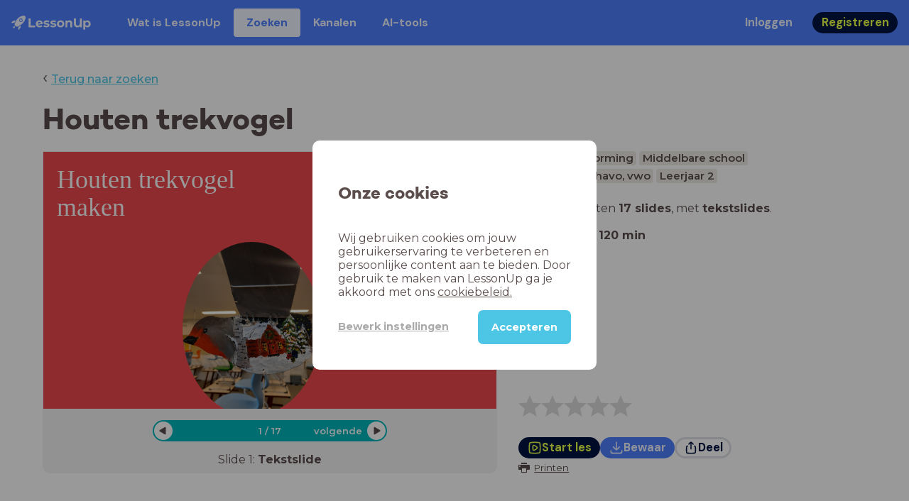

--- FILE ---
content_type: text/html; charset=utf-8
request_url: https://www.lessonup.com/nl/lesson/JRfk9XmvteuKrcw7a
body_size: 56482
content:

    <!DOCTYPE html>
    <html lang="en">
      <head>
        <meta charset="UTF-8" />
        <meta name="viewport" content="width=device-width, initial-scale=1.0" />
        <meta http-equiv="X-UA-Compatible" content="ie=edge" />
        <meta name="theme-color" content="#4dc6e6" />
        <title data-rh="true">Houten trekvogel - LessonUp</title> <meta data-rh="true" name="twitter:site" content="@lessonup"/><meta data-rh="true" name="robots" content="index, noimageindex"/><meta data-rh="true" name="description" content/><meta data-rh="true" property="twitter:card" content="summary"/><meta data-rh="true" property="og:title" content="Houten trekvogel"/><meta data-rh="true" property="og:description" content="Les Beeldende vorming van 120 minuten voor Middelbare school"/><meta data-rh="true" property="og:image" content="https://lh3.googleusercontent.com/YoVoZCh2xYj89l2NMoD09_a40y8pwuIkeIsitXQew6QnKYxF_-WTsfPf8Z0_3AZi9QT8vuYktqZC1KdYw245QLK61Q8l1Bd6TQMAYiwl=w580-h326-c"/> <link data-rh="true" rel="canonical" href="https://www.lessonup.com/nl/lesson/JRfk9XmvteuKrcw7a"/><link data-rh="true" rel="alternate" href="https://www.lessonup.com/nl/lesson/JRfk9XmvteuKrcw7a" hrefLang="nl"/><link data-rh="true" rel="alternate" href="https://www.lessonup.com/en/lesson/JRfk9XmvteuKrcw7a" hrefLang="en"/>
        <link rel="icon" type="image/png" href="/search/public/img/favicon.png" />
        <link rel="shortcut icon" href="/search/public/img/favicon.png" />
        
    <link href="https://fonts.googleapis.com/css?family=Montserrat:400,500,600,700|Open+Sans:400,600|Montserrat+Alternates:400,600,700|DM+Sans:400,500,700|Plus+Jakarta+Sans:800&display=fallback" rel="stylesheet" /><link href="/search/public/fonts/primaryFonts.css" rel="stylesheet" /> 
    <link rel="stylesheet" type="text/css" href="/search/public/dist/client.27ab742219bf7372f498.css" />
    <style data-emotion="css-global lrov9u">*{box-sizing:border-box;}a{color:inherit;}h1,h2,h3,h4,h5,h6{font-weight:inherit;}button{background:transparent;border:0;padding:0;}button:not(:disabled){cursor:pointer;}@supports selector(:focus-visible){a:focus-visible,button:focus-visible,input:focus-visible,textarea:focus-visible,select:focus-visible{outline:none;}}a:focus-visible,button:focus-visible,input:focus-visible,textarea:focus-visible,select:focus-visible{outline:2px solid var(--color-new-focus-stroke);}dl,figure{margin:0;}:root{--color-primary-text:#E5FF45;--color-primary-background:#001343;--color-primary-hover:#102969;--color-primary-container-text:#001343;--color-primary-container-background:#E5FF45;--color-primary-container-hover:#CEE63E;--color-secondary-text:#EFF4FF;--color-secondary-background:#4E7FFF;--color-secondary-hover:#7a9fff;--color-secondary-container-text:#4E7FFF;--color-secondary-container-background:#EFF4FF;--color-secondary-container-hover:#DFE8FF;--color-tertiary-text:#5957C9;--color-tertiary-background:#D2D1FF;--color-tertiary-container-text:#6F6EBA;--color-tertiary-container-background:#F4F3FF;--color-surface-text:#001343;--color-surface-background:#FFFFFF;--color-surface-hover:rgba(0, 19, 67, 0.04);--color-surface1-text:#001343;--color-surface-background-1:#F7F5F2;--color-surface2-text:#001343;--color-surface-background-2:#EFEAE5;--color-surface3-text:#001343;--color-surface-background-3:#E7E0D9;--color-surface4-text:#001343;--color-surface-background-4:#DFD5CC;--color-surface5-text:#001343;--color-surface-background-5:#D7CBBF;--color-overlay-text:#FFFFFF;--color-overlay-background:rgba(0, 19, 67, 0.5);--color-overlay-surface-text:#001343;--color-overlay-surface-background:rgba(255, 255, 255, 0.9);--color-outline-background:rgba(0, 19, 67, 0.13);--color-outline-hover:rgba(0, 19, 67, 0.42);--color-error-text:#FDEDED;--color-error-background:#EC484D;--color-error-container-text:#EC484D;--color-error-container-background:#FDEDED;--color-success-text:#E4F3E5;--color-success-background:#4CAF50;--color-success-container-text:#4CAF50;--color-success-container-background:#E4F3E5;--color-warning-text:#FFF5D7;--color-warning-background:#C37C12;--color-warning-container-text:#C37C12;--color-warning-container-background:#FFF5D7;--color-focus-text:#F4EEFF;--color-focus-background:#A64EFF;--color-disabled-text:rgba(0, 19, 67, 0.6);--color-disabled-background:rgba(0, 19, 67, 0.125);--color-disabled-surface-text:#AE977F;--color-disabled-surface-background:rgba(174, 151, 127, 0.1);--color-high-contrast-text:#fff;--color-high-contrast-background:#000;--color-high-contrast-disabled-text:rgba(0,0,0,.5);--color-high-contrast-disabled-background:rgba(0,0,0,.05);--color-ai-text:#FFFFFF;--color-ai-gradient:linear-gradient(135deg, #4E7FFF, #A64EFF);--color-gradient-1:linear-gradient(135deg, #CAD9FF, #B9B8FF);--color-gradient-2:linear-gradient(180deg, rgba(223, 232, 255, 100), rgba(223, 232, 255, 0));--color-loader-skeleton-gradient-start:linear-gradient(90deg, rgba(255, 255, 255, 0), rgba(255, 255, 255, 75), rgba(255, 255, 255, 0));--color-new-surface-stroke:#DFE1E7;--color-new-surface-on:#001343;--color-new-surface-fill:#FFFFFF;--color-new-surface-strokesubjacent:#DFE1E7;--color-new-surface-onSubjacent:#001343;--color-new-surface-fillSubjacent:#EBEDEF;--color-new-surface-fillFeedback:#F5F6F7;--color-new-black-stroke:#474B52;--color-new-black-on:#E4E5E7;--color-new-black-fill:#000000;--color-new-black-strokesubjacent:#53575F;--color-new-black-onSubjacent:#ADB1B8;--color-new-black-fillSubjacent:#303236;--color-new-black-fillFeedback:#242529;--color-new-white-stroke:#D6D8DB;--color-new-white-on:#18191B;--color-new-white-fill:#FFFFFF;--color-new-white-strokesubjacent:#D1D7E0;--color-new-white-onSubjacent:#474B52;--color-new-white-fillSubjacent:#E4E5E7;--color-new-white-fillFeedback:#F0F2F5;--color-new-primary-stroke:#001343;--color-new-primary-on:#E5FF45;--color-new-primary-fill:#001343;--color-new-primary-stroke-subjacent:#001343;--color-new-primary-on-subjacent:#E5FF45;--color-new-primary-fill-subjacent:#00288F;--color-new-primary-fillFeedback:#102969;--color-new-secondary-stroke:#4E7FFF;--color-new-secondary-on:#EFF4FF;--color-new-secondary-fill:#4E7FFF;--color-new-secondary-stroke-subjacent:#4E7FFF;--color-new-secondary-on-subjacent:#EFF4FF;--color-new-secondary-fill-subjacent:#336BFF;--color-new-secondary-fillFeedback:#7A9FFF;--color-new-tertiary-stroke:#D2D1FF;--color-new-tertiary-on:#5957C9;--color-new-tertiary-fill:#D2D1FF;--color-new-tetirary-stroke-subjacent:#D2D1FF;--color-new-tetirary-on-subjacent:#5957C9;--color-new-tertiary-fill-subjacent:#E6E5FF;--color-new-tertiary-fillFeedback:#E1E0FF;--color-new-ai-stroke:#4E7FFF;--color-new-ai-on:#FFFFFF;--color-new-ai-fill:#4E7FFF;--color-new-ai-fillGradient:linear-gradient(135deg, #4E7FFF, #A64EFF);--color-new-ai-stroke-subjacent:#4E7FFF;--color-new-ai-on-subjacent:#FFFFFF;--color-new-ai-fill-subjacent:#336BFF;--color-new-ai-fillFeedback:#7A9FFF;--color-new-negative-stroke:#EC484D;--color-new-negative-on:#EC484D;--color-new-negative-fill:#FFE8ED;--color-new-negative-stroke-subjacent:#EC484D;--color-new-negative-on-subjacent:#EC484D;--color-new-negative-fill-subjacent:#FFCCD7;--color-new-negative-fillFeedback:#FFB2C3;--color-new-positive-stroke:#42A546;--color-new-positive-on:#42A546;--color-new-positive-fill:#ECFFF0;--color-new-positive-stroke-subjacent:#42A546;--color-new-positive-on-subjacent:#42A546;--color-new-positive-fill-subjacent:#D1FFDB;--color-new-positive-fillFeedback:#B8FFC7;--color-new-warning-stroke:#C37C12;--color-new-warning-on:#C37C12;--color-new-warning-fill:#FFF5D7;--color-new-warning-stroke-subjacent:#C37C12;--color-new-warning-on-subjacent:#C37C12;--color-new-warning-fill-subjacent:#FFEEBD;--color-new-warning-fillFeedback:#FFE8A3;--color-new-active-stroke:#C7D8FF;--color-new-active-on:#4E7FFF;--color-new-active-fill:#EFF4FF;--color-new-active-stroke-subjacent:#EFF4FF;--color-new-active-on-subjacent:#4E7FFF;--color-new-active-fill-subjacent:#C7D8FF;--color-new-active-fillFeedback:#DFE8FF;--color-new-disabled-stroke:#DFE1E7;--color-new-disabled-on:#66718E;--color-new-disabled-fill:#DFE1E7;--color-new-disabled-stroke-subjacent:#DFE1E7;--color-new-disabled-on-subjacent:#66718E;--color-new-disabled-fill-subjacent:#DFE1E7;--color-new-disabled-fillFeedback:#DFE1E7;--color-new-focus-stroke:#A64EFF;--color-new-luminocityDark-stroke:#1A1A1A4D;--color-new-luminocityDark-on:#1A1A1AD9;--color-new-luminocityDark-fill:#1A1A1A4D;--color-new-luminocityLight-stroke:#E5E5E54D;--color-new-luminocityLight-on:#E5E5E5D9;--color-new-luminocityLight-fill:#E5E5E54D;--color-new-skeleton-fill:#777D88;}</style><style data-emotion="css sstbqj zfb3pf 119m6lo 1b4p18b 1uj1bkn 1yncu0c pwu84r 17j8dvx 1k9anzb 1k8qijt 1bc4zvp l9rgi3 hpj7dl xjx6ca 3vurgw 1fk9npj 10faasc 145iwns 1ohkngb 1dhfdau">.css-sstbqj{position:absolute;right:30px;top:30px;}.css-zfb3pf{position:relative;}@media print{.css-zfb3pf{display:none;}}.css-119m6lo{height:64px;padding-left:16px;padding-right:16px;display:-webkit-box;display:-webkit-flex;display:-ms-flexbox;display:flex;-webkit-align-items:center;-webkit-box-align:center;-ms-flex-align:center;align-items:center;background-color:var(--color-secondary-background);color:var(--color-secondary-text);}@media (max-width: 1023px){.css-119m6lo .tbv_default,.css-119m6lo .tbv_desktop-only{display:none;}}@media (min-width: 1024px){.css-119m6lo .tbv_mobile-only{display:none;}}.css-1b4p18b{height:40px;display:-webkit-box;display:-webkit-flex;display:-ms-flexbox;display:flex;-webkit-align-items:center;-webkit-box-align:center;-ms-flex-align:center;align-items:center;cursor:pointer;margin-right:32px;}.css-1uj1bkn{fill:currentColor;width:auto;height:20px;}.css-1yncu0c{display:-webkit-box;display:-webkit-flex;display:-ms-flexbox;display:flex;-webkit-flex:1;-ms-flex:1;flex:1;-webkit-align-items:center;-webkit-box-align:center;-ms-flex-align:center;align-items:center;}.css-pwu84r{font-size:1rem;line-height:1.5rem;font-weight:800;font-family:"DM Sans",ui-sans-serif,system-ui;font-style:normal;}.css-pwu84r:is(p),.css-pwu84r p{margin:0;}.css-17j8dvx{display:-webkit-box;display:-webkit-flex;display:-ms-flexbox;display:flex;margin:0;padding:0;}.css-1k9anzb{display:-webkit-inline-box;display:-webkit-inline-flex;display:-ms-inline-flexbox;display:inline-flex;list-style-type:none;margin:0;white-space:nowrap;border-radius:4px;}.css-1k9anzb>*{display:-webkit-box;display:-webkit-flex;display:-ms-flexbox;display:flex;line-height:36px;padding:0 16px;border:2px solid transparent;border-radius:4px;}.css-1k9anzb *:focus-visible{outline:none;border:2px solid var(--color-new-focus-stroke);}.css-1k9anzb a{-webkit-text-decoration:none;text-decoration:none;}.css-1k9anzb:hover{-webkit-text-decoration:underline;text-decoration:underline;}.css-1k8qijt{display:-webkit-inline-box;display:-webkit-inline-flex;display:-ms-inline-flexbox;display:inline-flex;list-style-type:none;margin:0;white-space:nowrap;border-radius:4px;background-color:var(--color-secondary-container-background);color:var(--color-secondary-container-text);}.css-1k8qijt>*{display:-webkit-box;display:-webkit-flex;display:-ms-flexbox;display:flex;line-height:36px;padding:0 16px;border:2px solid transparent;border-radius:4px;}.css-1k8qijt *:focus-visible{outline:none;border:2px solid var(--color-new-focus-stroke);}.css-1k8qijt a{-webkit-text-decoration:none;text-decoration:none;}.css-1k8qijt:hover{-webkit-text-decoration:underline;text-decoration:underline;}.css-1bc4zvp{margin-left:auto;display:-webkit-box;display:-webkit-flex;display:-ms-flexbox;display:flex;-webkit-align-items:center;-webkit-box-align:center;-ms-flex-align:center;align-items:center;}.css-1bc4zvp >*~*{margin-left:16px;}.css-l9rgi3{-webkit-flex-direction:row;-ms-flex-direction:row;flex-direction:row;display:-webkit-box;display:-webkit-flex;display:-ms-flexbox;display:flex;}.css-l9rgi3 >*~*{margin-left:16px!important;}.css-hpj7dl{width:auto;display:-webkit-inline-box;display:-webkit-inline-flex;display:-ms-inline-flexbox;display:inline-flex;-webkit-align-items:center;-webkit-box-align:center;-ms-flex-align:center;align-items:center;-webkit-box-pack:center;-ms-flex-pack:center;-webkit-justify-content:center;justify-content:center;gap:5px;padding:5px 12.5px;border-radius:40px;color:var(--color-new-secondary-on);background:var(--color-new-secondary-fill);background-origin:border-box;border:none;-webkit-text-decoration:none;text-decoration:none;}.css-hpj7dl>svg{-webkit-flex-shrink:0;-ms-flex-negative:0;flex-shrink:0;width:1.25rem;height:1.25rem;}.css-hpj7dl:hover{background:var(--color-new-secondary-fillFeedback);}.css-xjx6ca{font-size:1.015625rem;line-height:1.25rem;font-family:"DM Sans",ui-sans-serif,system-ui;font-weight:700;font-style:normal;margin:0;display:-webkit-box;display:-webkit-flex;display:-ms-flexbox;display:flex;-webkit-align-items:center;-webkit-box-align:center;-ms-flex-align:center;align-items:center;-webkit-box-pack:center;-ms-flex-pack:center;-webkit-justify-content:center;justify-content:center;overflow:hidden;position:relative;}.css-3vurgw{overflow:hidden;text-overflow:ellipsis;white-space:nowrap;opacity:1;}.css-1fk9npj{width:auto;display:-webkit-inline-box;display:-webkit-inline-flex;display:-ms-inline-flexbox;display:inline-flex;-webkit-align-items:center;-webkit-box-align:center;-ms-flex-align:center;align-items:center;-webkit-box-pack:center;-ms-flex-pack:center;-webkit-justify-content:center;justify-content:center;gap:5px;padding:5px 12.5px;border-radius:40px;color:var(--color-new-primary-on);background:var(--color-new-primary-fill);background-origin:border-box;border:none;-webkit-text-decoration:none;text-decoration:none;}.css-1fk9npj>svg{-webkit-flex-shrink:0;-ms-flex-negative:0;flex-shrink:0;width:1.25rem;height:1.25rem;}.css-1fk9npj:hover{background:var(--color-new-primary-fillFeedback);}.css-10faasc{margin-left:8px;display:none;}@media (max-width: 1023px){.css-10faasc{display:block;}}.css-145iwns{width:auto;display:-webkit-inline-box;display:-webkit-inline-flex;display:-ms-inline-flexbox;display:inline-flex;-webkit-align-items:center;-webkit-box-align:center;-ms-flex-align:center;align-items:center;-webkit-box-pack:center;-ms-flex-pack:center;-webkit-justify-content:center;justify-content:center;gap:5px;padding:5px;border-radius:40px;color:var(--color-new-secondary-on);background:var(--color-new-secondary-fill);background-origin:border-box;border:none;-webkit-text-decoration:none;text-decoration:none;}.css-145iwns>svg{-webkit-flex-shrink:0;-ms-flex-negative:0;flex-shrink:0;width:1.25rem;height:1.25rem;}.css-145iwns:hover{background:var(--color-new-secondary-fillFeedback);}.css-1ohkngb{width:auto;display:-webkit-inline-box;display:-webkit-inline-flex;display:-ms-inline-flexbox;display:inline-flex;-webkit-align-items:center;-webkit-box-align:center;-ms-flex-align:center;align-items:center;-webkit-box-pack:center;-ms-flex-pack:center;-webkit-justify-content:center;justify-content:center;gap:5px;padding:2.5px 10px;border-radius:40px;color:var(--color-new-surface-on);background:var(--color-new-surface-fill);background-origin:border-box;border:2.5px solid var(--color-new-surface-stroke);-webkit-text-decoration:none;text-decoration:none;}.css-1ohkngb>svg{-webkit-flex-shrink:0;-ms-flex-negative:0;flex-shrink:0;width:1.25rem;height:1.25rem;}.css-1ohkngb:hover{background:var(--color-new-surface-fillFeedback);}.css-1dhfdau{background-color:var(--color-secondary-background);color:var(--color-secondary-text);}</style>
   
    
    <!-- Google Tag Manager -->
    <script nonce="8456850b-4521-4bbf-b4f1-b8d092cc2014">
      (function (w, d, s, l, i) {
        w[l] = w[l] || [];
        w[l].push({ 'gtm.start': new Date().getTime(), event: 'gtm.js' });
        var f = d.getElementsByTagName(s)[0],
          j = d.createElement(s),
          dl = l != 'dataLayer' ? '&l=' + l : '';
        j.async = true;
        j.src = 'https://www.googletagmanager.com/gtm.js?id=' + i + dl;
        f.parentNode.insertBefore(j, f);
      })(window, document, 'script', 'dataLayer', 'GTM-N3SLDFQ');
    </script>
    <!-- End Google Tag Manager -->
  
    
    <!-- Global site tag (gtag.js) - Google Analytics -->
    <script nonce="8456850b-4521-4bbf-b4f1-b8d092cc2014" async src="https://www.googletagmanager.com/gtag/js?id=G-DBSWZ6Z27F"></script>
    <script nonce="8456850b-4521-4bbf-b4f1-b8d092cc2014">
      window.dataLayer = window.dataLayer || [];
      function gtag() {
        dataLayer.push(arguments);
      }
      gtag('js', new Date());
    </script>
  
  
      </head>
      <body>
        <!-- Google Tag Manager (noscript) -->
        <noscript
          ><iframe
            src="https://www.googletagmanager.com/ns.html?id=GTM-N3SLDFQ"
            height="0"
            width="0"
            style="display:none;visibility:hidden"
          ></iframe
        ></noscript>
        <!-- End Google Tag Manager (noscript) -->
        <div id="app" class="wrap-inner"><link rel="preload" as="image" href="/search/public/img/icons/black/clock.png"/><link rel="preload" as="image" href="https://lh3.googleusercontent.com/WOYOY4hRQXVZN-l4OqX7jtSaBuyH1R2TsFZHV4qz_yNhfk0U9QFfMJi6idvhYgIMnTddWtPhlAY7Tdbw3jTPcprL7kqSQA=s42"/><link rel="preload" as="image" href="https://lh3.googleusercontent.com/eAr8XmSfpRBsnqkVaagje1qHUEFkB35EZrpJs0idQr59rszd6VaPhlQk48NOKOGIRA7Pk7LqRu5y72HnpV3P44VeGw3NfNRPq2hCDq0=s42"/><link rel="preload" as="image" href="https://lh3.googleusercontent.com/aa5ZX2uHv5-z497Xd9pAwsZafEwObJt9DsJ5qoP5oz3WLHg5WlXevh2JUMRhqV28G6RL7xtdifeItrd2eLH2qvfWCw=s42"/><link rel="preload" as="image" href="https://lh3.googleusercontent.com/fNmhNnz_XE4hkRkBm3zN3cN3hwx4xuZ-3JcKtfXi-1iQBb9msWce7FBCnzc13klMEI3BwHt94MLSCylDftPTucSIDiE=s42"/><link rel="preload" as="image" href="https://lh3.googleusercontent.com/GRBPV6uTMRJoVtBNCrLF8Wsv7PVAlJv0fC45XACxxPHgCppFqko815RCuQ68QUnP2IKjg1KJ2UmY_z8Mua9Kojf0ONM=s42"/><!--$--><div id="searchToastContainer" class="css-sstbqj"><section class="Toastify" aria-live="polite" aria-atomic="false" aria-relevant="additions text" aria-label="Notifications Alt+T"></section></div><div class="h-100"><div class="nav-bar css-zfb3pf"><nav class="css-119m6lo"><a href="/site/nl" class="css-1b4p18b"><svg xmlns="http://www.w3.org/2000/svg" width="181" height="32" fill="none" viewBox="0 0 181 32" class="css-1uj1bkn"><path fill="currentColor" d="M8.1 25.6c.2-.8 0-1.3-.2-1.5-.2-.3-.7-.4-1.5-.2-2.6.7-2.9 4-3 4.6.7 0 4-.3 4.7-2.9M8 13.4l1.4-2.5c-1.9-.2-5.4.2-9.4 4.3l1.5 1.5s3.1-1 5.2-.5zM18.6 24l-2.8 1.3c.5 2-.5 5.2-.5 5.2l1.5 1.5c4-4 4.5-7.5 4.3-9.4z"></path><path fill="currentColor" fill-rule="evenodd" d="M22.2 9.8a.8.8 0 0 1-1.1 0 .8.8 0 1 1 1 0Zm1.2-1.2a2.5 2.5 0 0 0-3.6 0 2.5 2.5 0 1 0 3.6 0" clip-rule="evenodd"></path><path fill="currentColor" fill-rule="evenodd" d="M24.4 13.2a4 4 0 0 1-5.6 0 4 4 0 1 1 5.6 0M31 1c-.7-.7-1.8-1-3.2-1a21.5 21.5 0 0 0-16.3 10.2A39 39 0 0 0 7 19.6a7.8 7.8 0 0 0 .6 1.5 9 9 0 0 0 1.4 2 8.3 8.3 0 0 0 3.5 2 29.7 29.7 0 0 0 5.5-2.4 39 39 0 0 0 7-4.8c6.6-6.5 8.4-14.5 6-16.9" clip-rule="evenodd"></path><path fill="currentColor" d="M174.4 18.6c0-2.6-1.7-4.2-3.9-4.2s-3.8 1.6-3.8 4.2 1.7 4.2 3.8 4.2c2.2 0 4-1.6 4-4.2Zm4.5 0c0 4.8-3.3 7.8-7.6 7.8-1.9 0-3.4-.6-4.6-1.8v7h-4.4V11h4.2v1.8c1.1-1.3 2.8-2 4.8-2 4.3 0 7.6 3 7.6 7.8M159 6.5v19.7h-4.5v-2.4c-1.3 1.8-3.4 2.7-6 2.7-4.5 0-7.4-3-7.4-8.5V6.5h4.6v11.4c0 3.2 1.7 4.7 4.1 4.7 2.7 0 4.6-1.6 4.6-5V6.5h4.5Zm-21.6 11v8.7H133v-8c0-2.5-1.1-3.6-3-3.6-2.2 0-3.7 1.3-3.7 4.1v7.5H122V11h4.2v1.8c1.2-1.3 3-2 5-2 3.6 0 6.3 2.1 6.3 6.7ZM115 18.6c0-2.6-1.7-4.2-4-4.2-2.1 0-3.8 1.6-3.8 4.2s1.7 4.2 3.9 4.2 3.8-1.6 3.8-4.2Zm-12.3 0c0-4.5 3.5-7.8 8.4-7.8 4.8 0 8.3 3.3 8.3 7.8 0 4.6-3.5 7.8-8.3 7.8-4.9 0-8.4-3.2-8.4-7.8m-15.1 6.2 1.5-3.2c1.4 1 3.4 1.5 5.3 1.5 2 0 2.8-.5 2.8-1.4 0-2.5-9.2 0-9.2-6 0-2.9 2.6-4.9 7-4.9 2.1 0 4.4.5 5.9 1.3l-1.5 3.2c-1.5-.9-3-1.2-4.4-1.2-2 0-2.8.7-2.8 1.4 0 2.6 9.2.1 9.2 6.1 0 2.8-2.7 4.8-7.2 4.8a13 13 0 0 1-6.6-1.6m-15.2 0 1.5-3.2a9 9 0 0 0 5.2 1.5c2 0 2.8-.5 2.8-1.4 0-2.5-9.1 0-9.1-6 0-2.9 2.6-4.9 7-4.9 2 0 4.4.5 5.8 1.3l-1.4 3.2c-1.5-.9-3-1.2-4.4-1.2-2 0-2.8.7-2.8 1.4 0 2.6 9.1.1 9.1 6.1 0 2.8-2.6 4.8-7.1 4.8a13 13 0 0 1-6.6-1.6m-13-6.6 7.4-1.5a3.6 3.6 0 0 0-3.6-2.6c-2.2 0-3.7 1.5-3.8 4Zm8.2 3.2L70 24q-2.1 2.4-6.3 2.4c-5.2 0-8.6-3.3-8.6-7.8s3.4-7.8 8.1-7.8c4.3 0 7.8 2.8 7.8 7.7l-11.2 2.1c.7 1.5 2 2.3 4 2.3 1.7 0 2.8-.5 3.8-1.5M39.1 6.5h4.6v16h9.9v3.7H39V6.5Z"></path></svg></a><div class="css-1yncu0c"><div class="tbv_default"><div class="css-pwu84r"><ul class="TopBarItemList css-17j8dvx"><li class="css-1k9anzb"><a href="/site/nl/docenten">Wat is LessonUp</a></li><li class="css-1k8qijt"><a href="/nl/lessons/us">Zoeken</a></li><li class="css-1k9anzb"><a href="/nl/channels">Kanalen</a></li><li class="css-1k9anzb"><a href="/nl/app/ai-tools">aiToolsTab</a></li></ul></div></div><div class="TopBarRight css-1bc4zvp"><div class="tbv_default"><div class="css-l9rgi3"><button class="css-hpj7dl"><span class="css-xjx6ca"><div class="css-3vurgw">Inloggen</div></span></button><button class="css-1fk9npj"><span class="css-xjx6ca"><div class="css-3vurgw">Registreren</div></span></button></div></div></div></div><div class="css-10faasc"><button class="css-145iwns"><svg xmlns="http://www.w3.org/2000/svg" width="24" height="24" fill="none" viewBox="0 0 24 24"><path stroke="currentColor" stroke-linecap="round" stroke-linejoin="round" stroke-width="2" d="M2.742 4.5h18.516M2.742 12h18.516M2.742 19.5h18.516"></path></svg></button></div></nav></div><div class="app-layout"><div class="app-layout-content"><div><div class="lesson-page-section page-center lesson-page-view"><div class="lesson-page__back"><span class="lesson-page__back-arrow">‹</span><a class="link-prominent" href="/nl/lessons/">Terug naar zoeken</a></div><div class="lesson-overview"><h1 class="ui-heading ui-heading--h0 lesson-overview__title">Houten trekvogel</h1><div class="lesson-preview" tabindex="0"><div class="lesson-preview__player-container"><div class="relative"><div class="lesson-preview__player"><div class="pin-view"><div id="slide" data-allow-image-zoom="0" class="pin-container view-mode slide-color-3 slide-layout-6  "><div class="slide-color-3 slide-layout-6  content-background"></div><div data-component-id="image" comp-remote-event="click" class="image opacity-100 image-size-contain"></div><div data-component-id="image2" comp-remote-event="click" class="image2 opacity-100"></div><div id="text1" class="text text-comp text1 text-align-2 font-size-100 font-andada"><div class="text-inner">Houten trekvogel maken</div></div><div class="view-components"><div data-component-id="kEDKQrwY67LdHxnXB" data-component="image" data-grippy="move" class="component component-container component-image  allowzoom-false opacity-100  " style="left:58.191%;top:0.169%;bottom:-2.712%;right:-1.542%;inset:0.169% -1.542% -2.712% 58.191%"><div class="comp-image" data-grippy="move" style="background-image:url(https://i.pinimg.com/736x/f3/d5/b9/f3d5b94eacc1363daa06b7d7448cd139.jpg);background-size:cover;border-radius:100%"></div></div><div data-component-id="rqmhF5P3CesQLobYk" data-component="image" data-grippy="move" class="component component-container component-image  allowzoom-false opacity-100  " style="left:30.745%;top:35.085%;bottom:-2.712%;right:38.666%;inset:35.085% 38.666% -2.712% 30.745%"><div class="comp-image" data-grippy="move" style="background-image:url(https://lh3.googleusercontent.com/sxyZPgSxqJdyxFkb5Mykhu6ZtDCnnYEjUKImw9gQ7wpMPjC0d1AiySfRSfe6OpuPhpEG92wOAd42JRH5sG9r2u4eIRx5enro8EwiPBo=s1280);background-size:cover;border-radius:100%"></div></div></div></div></div><div class="lesson-preview__player-nav"><div class="player-nav-button player-nav-button-left"><button class="button-unstyled lesson-preview__player-navbutton"><svg viewBox="0 0 9 12" class="arrow-left" width="10" height="12"><path d="M7.486.909L.429 5.143a1 1 0 000 1.714l7.057 4.234A1 1 0 009 10.234V1.766A1 1 0 007.486.91z" fill="currentColor" fill-rule="evenodd"></path></svg></button></div><div class="lesson-preview__player-nav-count"><span>1<!-- --> / <!-- -->17</span></div><div class="player-nav-button player-nav-button-right clickable"><span class="navigation-text-button">volgende</span><button class="button-unstyled lesson-preview__player-navbutton"><svg viewBox="0 0 9 12" class="arrow-right" width="10" height="12"><path d="M1.514.909l7.057 4.234a1 1 0 010 1.714l-7.057 4.234A1 1 0 010 10.234V1.766A1 1 0 011.514.91z" fill="currentColor" fill-rule="evenodd"></path></svg></button></div></div></div><div class="lesson-preview__slide-info"><span>Slide <!-- -->1<!-- -->: <strong>Tekstslide</strong></span></div></div></div><div class="lesson-preview__content"><div class="lesson-overview-meta"><div><div class="ui-tags lesson-overview-meta-section"><span title="Beeldende vorming" class="ui-tag ui-tag--large bg-warm-gray">Beeldende vorming</span><span title="Middelbare school" class="ui-tag ui-tag--large bg-warm-gray">Middelbare school</span><span title="vmbo, mavo, havo, vwo" class="ui-tag ui-tag--large bg-warm-gray">vmbo, mavo, havo, vwo</span><span title="Leerjaar 2" class="ui-tag ui-tag--large bg-warm-gray">Leerjaar 2</span></div><div class="lesson-overview-meta-section"><div class="lesson-overview-meta__description "><p>In deze les zitten <strong>17 slides</strong>, <!-- -->met<!-- --> <span><strong>tekstslides</strong></span>.</p></div><span class="lesson-overview-meta__duration"><span class="lesson-overview-meta__icon"><img src="/search/public/img/icons/black/clock.png" alt="time-icon"/></span>Lesduur is: <strong>120<!-- --> <!-- -->min</strong></span></div></div><div class="lesson-overview-meta-action-section"><div class="feedback_bar lesson-overview-meta-section" style="font-size:2em"><svg xmlns="http://www.w3.org/2000/svg" version="1.1" viewBox="0 0 222 210" class="feedback_bar__star feedback_bar__star--sizing-to-font feedback_bar__star--animations" fill="#dcdbdc"><path d="M179.46 209.73l-68.28-41.51-68.107 41.79 18.381-77.77L.661 80.38 80.3 73.835 110.84-.009l30.838 73.717 79.665 6.222-60.58 52.11z" stroke="none" stroke-width="10" fill="#dcdbdc" class="svg_star_path"></path></svg><svg xmlns="http://www.w3.org/2000/svg" version="1.1" viewBox="0 0 222 210" class="feedback_bar__star feedback_bar__star--sizing-to-font feedback_bar__star--animations" fill="#dcdbdc"><path d="M179.46 209.73l-68.28-41.51-68.107 41.79 18.381-77.77L.661 80.38 80.3 73.835 110.84-.009l30.838 73.717 79.665 6.222-60.58 52.11z" stroke="none" stroke-width="10" fill="#dcdbdc" class="svg_star_path"></path></svg><svg xmlns="http://www.w3.org/2000/svg" version="1.1" viewBox="0 0 222 210" class="feedback_bar__star feedback_bar__star--sizing-to-font feedback_bar__star--animations" fill="#dcdbdc"><path d="M179.46 209.73l-68.28-41.51-68.107 41.79 18.381-77.77L.661 80.38 80.3 73.835 110.84-.009l30.838 73.717 79.665 6.222-60.58 52.11z" stroke="none" stroke-width="10" fill="#dcdbdc" class="svg_star_path"></path></svg><svg xmlns="http://www.w3.org/2000/svg" version="1.1" viewBox="0 0 222 210" class="feedback_bar__star feedback_bar__star--sizing-to-font feedback_bar__star--animations" fill="#dcdbdc"><path d="M179.46 209.73l-68.28-41.51-68.107 41.79 18.381-77.77L.661 80.38 80.3 73.835 110.84-.009l30.838 73.717 79.665 6.222-60.58 52.11z" stroke="none" stroke-width="10" fill="#dcdbdc" class="svg_star_path"></path></svg><svg xmlns="http://www.w3.org/2000/svg" version="1.1" viewBox="0 0 222 210" class="feedback_bar__star feedback_bar__star--sizing-to-font feedback_bar__star--animations" fill="#dcdbdc"><path d="M179.46 209.73l-68.28-41.51-68.107 41.79 18.381-77.77L.661 80.38 80.3 73.835 110.84-.009l30.838 73.717 79.665 6.222-60.58 52.11z" stroke="none" stroke-width="10" fill="#dcdbdc" class="svg_star_path"></path></svg></div><div class="lesson-overview-meta__buttons lesson-overview-meta-section"><div><button class="css-1fk9npj"><svg xmlns="http://www.w3.org/2000/svg" width="24" height="24" fill="none" viewBox="0 0 24 24"><path stroke="currentColor" stroke-linecap="round" stroke-linejoin="round" stroke-width="2" d="M3.273 19.33c.078.72.65 1.292 1.37 1.37 2.353.258 4.818.611 7.357.611s5.004-.353 7.358-.61a1.55 1.55 0 0 0 1.369-1.37c.251-2.345.584-4.801.584-7.331s-.333-4.986-.584-7.33a1.55 1.55 0 0 0-1.37-1.37c-2.353-.258-4.818-.611-7.357-.611s-5.004.353-7.358.61c-.72.08-1.291.65-1.369 1.37C3.022 7.014 2.69 9.47 2.69 12s.333 4.986.584 7.33"></path><path stroke="currentColor" stroke-linecap="round" stroke-linejoin="round" stroke-width="2" d="M8.78 12c0 .844.144 2.057.283 3.029.123.864.977 1.418 1.8 1.125 1.973-.702 3.814-1.782 5.08-3.402a1.22 1.22 0 0 0 0-1.504c-1.266-1.62-3.107-2.7-5.08-3.402-.823-.293-1.677.261-1.8 1.125-.14.972-.284 2.185-.284 3.029"></path></svg><span class="css-xjx6ca"><div class="css-3vurgw">Start les</div></span></button></div><button class="css-hpj7dl"><svg xmlns="http://www.w3.org/2000/svg" width="24" height="24" fill="none" viewBox="0 0 24 24" class="icon"><path stroke="currentColor" stroke-linecap="round" stroke-linejoin="round" stroke-width="2" d="M2.728 16.908v1.427a2.853 2.853 0 0 0 2.853 2.852H18.42a2.853 2.853 0 0 0 2.852-2.852v-1.427M7.044 10.485c.972 1.789 2.42 3.419 4.285 4.546.413.25.93.25 1.342 0 1.865-1.128 3.312-2.758 4.284-4.546M12 15.218V2.813"></path></svg><span class="css-xjx6ca"><div class="css-3vurgw"><span>Bewaar</span></div></span></button><button class="css-1ohkngb"><svg xmlns="http://www.w3.org/2000/svg" width="24" height="24" fill="none" viewBox="0 0 24 24"><path stroke="currentColor" stroke-linecap="round" stroke-linejoin="round" stroke-width="2" d="M5.961 9.158a1.56 1.56 0 0 0-1.374 1.372 39.2 39.2 0 0 0 0 9.114 1.56 1.56 0 0 0 1.374 1.372c3.087.343 8.99.343 12.078 0a1.56 1.56 0 0 0 1.374-1.372 39.2 39.2 0 0 0 0-9.114 1.56 1.56 0 0 0-1.374-1.372M12 13.898V2.727m3.533 3.031c-1.074-1.356-1.805-1.987-2.894-2.813a1.04 1.04 0 0 0-1.277 0c-1.09.826-1.82 1.457-2.894 2.813"></path></svg><span class="css-xjx6ca"><div class="css-3vurgw">Deel</div></span></button></div><div class="lesson-overview-meta__sub-buttons lesson-overview-meta-section"><button type="button" class="text-button-comp fg-text print-button"><svg viewBox="0 0 32 32" class="icon" fill="currentcolor"><path d="M8 2h16v4H8V2zM30 8H2c-1.1 0-2 .9-2 2v10c0 1.1.9 2 2 2h6v8h16v-8h6c1.1 0 2-.9 2-2V10c0-1.1-.9-2-2-2zM4 14a2 2 0 11-.001-3.999A2 2 0 014 14zm18 14H10V18h12v10z"></path></svg>Printen</button></div></div></div></div></div><div class="lesson-overview-introduction"><div class="lesson-overview-introduction-text"></div></div><div><h2 class="ui-heading ui-heading--h1">Onderdelen in deze les</h2><div class="lesson-overview-pins lesson-overview-pin-grid"><div class="pin-flow-40"><div class="pin-wrapper"><div class="pin-view lesson-overview-pin thumbPreview"><div id="slide" data-allow-image-zoom="0" class="pin-container view-mode slide-color-3 slide-layout-6  "><div class="slide-color-3 slide-layout-6  content-background"></div><div data-component-id="image" comp-remote-event="click" class="image opacity-100 image-size-contain"></div><div data-component-id="image2" comp-remote-event="click" class="image2 opacity-100"></div><div id="text1" class="text text-comp text1 text-align-2 font-size-100 font-andada"><div class="text-inner">Houten trekvogel maken</div></div><div class="view-components"><div data-component-id="kEDKQrwY67LdHxnXB" data-component="image" data-grippy="move" class="component component-container component-image  allowzoom-false opacity-100  is-thumb" style="left:58.191%;top:0.169%;bottom:-2.712%;right:-1.542%;inset:0.169% -1.542% -2.712% 58.191%"><div class="comp-image" data-grippy="move" style="background-image:url(https://i.pinimg.com/736x/f3/d5/b9/f3d5b94eacc1363daa06b7d7448cd139.jpg);background-size:cover;border-radius:100%"></div></div><div data-component-id="rqmhF5P3CesQLobYk" data-component="image" data-grippy="move" class="component component-container component-image  allowzoom-false opacity-100  is-thumb" style="left:30.745%;top:35.085%;bottom:-2.712%;right:38.666%;inset:35.085% 38.666% -2.712% 30.745%"><div class="comp-image" data-grippy="move" style="background-image:url(https://lh3.googleusercontent.com/sxyZPgSxqJdyxFkb5Mykhu6ZtDCnnYEjUKImw9gQ7wpMPjC0d1AiySfRSfe6OpuPhpEG92wOAd42JRH5sG9r2u4eIRx5enro8EwiPBo=s1280);background-size:cover;border-radius:100%"></div></div></div></div></div><h4 class="ui-heading ui-heading--h3 lesson-overview-pin-title">Slide <!-- -->1<!-- --> -<!-- --> <!-- -->Tekstslide</h4></div><div class="pin-wrapper"><div class="pin-view lesson-overview-pin thumbPreview"><div id="slide" data-allow-image-zoom="1" class="pin-container view-mode slide-color-3 slide-layout-2  "><div class="slide-color-3 slide-layout-2  content-background"></div><div data-component-id="image" comp-remote-event="click" class="image opacity-100"></div><div data-component-id="image2" comp-remote-event="click" class="image2 opacity-100"></div><div id="text1" class="text text-comp text1 text-align-2 font-size-100 font-andada"><div class="text-inner">Leerdoelen</div></div><div id="text2" class="text text-comp text2 text-align-2 font-size-60 font-undefined"><div class="text-inner">-Op een verantwoordelijke manier met gereedschappen om kunnen gaan.&nbsp;<div>-Je weet hoe je met de gereedschappen moet werken.<div>- En je kunt een ontwerp maken.</div></div></div></div><div class="view-components"></div></div></div><h4 class="ui-heading ui-heading--h3 lesson-overview-pin-title">Slide <!-- -->2<!-- --> -<!-- --> <!-- -->Tekstslide</h4></div><div class="pin-wrapper"><div class="pin-view lesson-overview-pin thumbPreview"><div id="slide" data-allow-image-zoom="0" class="pin-container view-mode slide-color-3 slide-layout-6 has-image "><div class="slide-color-3 slide-layout-6 has-image content-background"></div><div data-component-id="image" comp-remote-event="click" class="image opacity-100" style="background-image:url(https://static2.lot-art.com/public/upl/76/Diverse-schilders-benodigdheden-waaronder-acrylverf-olieverf-pastelkrijt-aquarelpotloden-schetsblokken_1592639444_3053-thumb.jpg)"></div><div data-component-id="image2" comp-remote-event="click" class="image2 opacity-100"></div><div id="text1" class="text text-comp text1 text-align-2 font-size-100 font-andada"><div class="text-inner">Benodigdheden</div></div><div id="text2" class="text text-comp text2 text-align-2 font-size-50 font-undefined"><div class="text-inner">Triplex A4 formaat<br /><div>Potlood en gum<br /></div><div>Schaar&nbsp;</div><div>A4 papier&nbsp;</div><div>Handfiguurzaag, elektrische figuurzaag, boormachine <br /></div><div>Schuurpapier<br /></div><div>Draad <br /></div><div>Verf en versiersels <br /></div><div><br /></div></div></div><div class="view-components"></div></div></div><h4 class="ui-heading ui-heading--h3 lesson-overview-pin-title">Slide <!-- -->3<!-- --> -<!-- --> <!-- -->Tekstslide</h4></div><div class="pin-wrapper"><div class="pin-view lesson-overview-pin thumbPreview"><div id="slide" data-allow-image-zoom="1" class="pin-container view-mode slide-color-3 slide-layout-1  "><div class="slide-color-3 slide-layout-1  content-background"></div><div data-component-id="image" comp-remote-event="click" class="image opacity-100 image-size-contain"></div><div data-component-id="image2" comp-remote-event="click" class="image2 opacity-100"></div><div class="view-components"><div data-component-id="pSW5yoGeqnBZ6DkYK" data-component="image" data-grippy="move" class="component component-container component-image  allowzoom-false opacity-100  is-thumb" style="left:36.762%;top:-17.882%;bottom:42.797%;right:34.744%;inset:-17.882% 34.744% 42.797% 36.762%"><div class="comp-image" data-grippy="move" style="background-image:url(https://cdn.download.ams.birds.cornell.edu/api/v1/asset/213515251/);background-size:contain;border-radius:0"></div></div><div data-component-id="Qyku9fSWFhKgPtCdx" data-component="image" data-grippy="move" class="component component-container component-image  allowzoom-false opacity-100  is-thumb" style="left:37.714%;top:56.526%;bottom:-19.068%;right:27.316%;inset:56.526% 27.316% -19.068% 37.714%"><div class="comp-image" data-grippy="move" style="background-image:url(https://upload.wikimedia.org/wikipedia/commons/7/71/Staartmees-5_%2828648071215%29.jpg);background-size:contain;border-radius:0"></div></div><div data-component-id="pkCHDx3y7f4EGLYSK" data-component="image" data-grippy="move" class="component component-container component-image  allowzoom-false opacity-100  is-thumb" style="left:-5.905%;top:-12.627%;bottom:64.322%;right:68.84%;inset:-12.627% 68.84% 64.322% -5.905%"><div class="comp-image" data-grippy="move" style="background-image:url(https://www.gerardvanzeele.com/uploads/2/3/7/5/23756414/__1754543_orig.jpg);background-size:contain;border-radius:0"></div></div><div data-component-id="aiQ4m6YC8GFAKosJn" data-component="image" data-grippy="move" class="component component-container component-image  allowzoom-false opacity-100  is-thumb" style="left:-8.571%;top:60.085%;bottom:-12.458%;right:75.886%;inset:60.085% 75.886% -12.458% -8.571%"><div class="comp-image" data-grippy="move" style="background-image:url(https://image.shutterstock.com/image-photo/bullfinch-garden-260nw-1348537691.jpg);background-size:contain;border-radius:0"></div></div><div data-component-id="DrBnJSAxRjby6M47T" data-component="image" data-grippy="move" class="component component-container component-image  allowzoom-false opacity-100  is-thumb" style="left:66.761%;top:50.254%;bottom:-22.288%;right:-4.208%;inset:50.254% -4.208% -22.288% 66.761%"><div class="comp-image" data-grippy="move" style="background-image:url(https://thumbs.dreamstime.com/b/koolmees-great-tit-parus-major-129026017.jpg);background-size:contain;border-radius:0"></div></div><div data-component-id="jGLkwiBmWPDN6zKd7" data-component="image" data-grippy="move" class="component component-container component-image  allowzoom-false opacity-100  is-thumb" style="left:68.666%;top:0.932%;bottom:61.611%;right:1.697%;inset:0.932% 1.697% 61.611% 68.666%"><div class="comp-image" data-grippy="move" style="background-image:url(https://i.pinimg.com/originals/51/68/f5/5168f56ce1df424190df7caeb62cf5a3.jpg);background-size:contain;border-radius:0"></div></div><div data-component-id="PL4oNgpviF5rARMXS" data-component="image" data-grippy="move" class="component component-container component-image  allowzoom-false opacity-100  is-thumb" style="left:69.982%;top:22.509%;bottom:27.83%;right:0.762%;inset:22.509% 0.762% 27.83% 69.982%"><div class="comp-image" data-grippy="move" style="background-image:url(https://lh3.googleusercontent.com/_6cJwbzw8xcaRBAHRWAjm0J8xfTauaJRPwEdhoJ51-kjz0naK2OQCTffWLL5pYeQXfndxdlwSNLgpQfPcfXFfA6p9jxGjVlKOqP2lw=s1280);background-size:contain;border-radius:0"></div></div><div data-component-id="8f7EL9kQw5m2WjMnH" data-component="image" data-grippy="move" class="component component-container component-image  allowzoom-false opacity-100  is-thumb" style="left:10.761%;top:27.424%;bottom:32.745%;right:64.745%;inset:27.424% 64.745% 32.745% 10.761%"><div class="comp-image" data-grippy="move" style="background-image:url(https://lh3.googleusercontent.com/NreXAGKuSPuhfqucMC8i3AsP7xPGeXYG2P97vGh5D2S2tju6umQBQNg-a-zxmMxXbOeO7rsIXs9uUJF4FC9ghMraN9GSYgEVL5hpjg=s1280);background-size:contain;border-radius:0"></div></div><div data-component-id="Ra2cpQET6f4sk8Wnd" data-component="image" data-grippy="move" class="component component-container component-image  allowzoom-false opacity-100  is-thumb" style="left:33.81%;top:29.797%;bottom:30.372%;right:37.315%;inset:29.797% 37.315% 30.372% 33.81%"><div class="comp-image" data-grippy="move" style="background-image:url(https://lh3.googleusercontent.com/1WoZhke5PxpMbEUnsNOPYlGK1KlLN8JT6A8Nx53rJ6DK3N7wJn2ntANleCI288mN8fipVgyC7Aj2FcMxJDhCreSaEfXljyccfBSiLWw=s1280);background-size:contain;border-radius:0"></div></div><div data-component-id="LE35FP8agCqMehHvB" data-component="image" data-grippy="move" class="component component-container component-image  allowzoom-false opacity-100  is-thumb" style="left:20.857%;top:63.695%;bottom:-2.848%;right:57.125%;inset:63.695% 57.125% -2.848% 20.857%"><div class="comp-image" data-grippy="move" style="background-image:url(https://lh3.googleusercontent.com/HoY39iKUs-fu-fOQvsPPAOG7Eh1bJ7S7w1P9yFt1oeD4Utp4eD8eYxw3oniVbsuAiuyqUVbS2wamA93csD87THI_RRPROLXbhNhv9f8=s1280);background-size:contain;border-radius:0"></div></div></div></div></div><h4 class="ui-heading ui-heading--h3 lesson-overview-pin-title">Slide <!-- -->4<!-- --> -<!-- --> <!-- -->Tekstslide</h4></div><div class="pin-wrapper"><div class="pin-view lesson-overview-pin thumbPreview"><div id="slide" data-allow-image-zoom="1" class="pin-container view-mode slide-color-3 slide-layout-1  "><div class="slide-color-3 slide-layout-1  content-background"></div><div data-component-id="image" comp-remote-event="click" class="image opacity-100"></div><div data-component-id="image2" comp-remote-event="click" class="image2 opacity-100"></div><div class="view-components"><div data-component-id="oFpfeymgW8crnHDTK" data-component="image" data-grippy="move" class="component component-container component-image  allowzoom-false opacity-100  is-thumb" style="left:-1.047%;top:11%;bottom:41.034%;right:75.791%;inset:11% 75.791% 41.034% -1.047%"><div class="comp-image" data-grippy="move" style="background-image:url(https://i.pinimg.com/originals/dc/88/3d/dc883dc6514375847291142a3cd5231d.jpg);border-radius:0"></div></div><div data-component-id="Z9NCMq3g7tY8JP4pa" data-component="image" data-grippy="move" class="component component-container component-image  allowzoom-false opacity-100  is-thumb" style="left:52.191%;top:62.627%;bottom:-13.305%;right:26.172%;inset:62.627% 26.172% -13.305% 52.191%"><div class="comp-image" data-grippy="move" style="background-image:url(https://d1biw2rz2h5h5w.cloudfront.net/images/patterns/thumbs/detail/14065/Infantile-Christmas-Mix.jpg);border-radius:0"></div></div><div data-component-id="cN4xwyjnWJhtfmkXo" data-component="image" data-grippy="move" class="component component-container component-image  allowzoom-false opacity-100  is-thumb" style="left:74.935%;top:60.78%;bottom:-6.712%;right:3.428%;inset:60.78% 3.428% -6.712% 74.935%"><div class="comp-image" data-grippy="move" style="background-image:url(https://image.freepik.com/vrije-vector/gebreid-kerstpatroon_23-2148726397.jpg);border-radius:0"></div></div><div data-component-id="9tED7Wjm4MbFuqerX" data-component="image" data-grippy="move" class="component component-container component-image  allowzoom-false opacity-100  is-thumb" style="left:20.762%;top:0.491%;bottom:71.204%;right:56.84%;inset:0.491% 56.84% 71.204% 20.762%"><div class="comp-image" data-grippy="move" style="background-image:url(https://media.s-bol.com/qxjXkAzk6OPk/550x370.jpg);border-radius:0"></div></div><div data-component-id="24jBZChD5FeNKvsyG" data-component="image" data-grippy="move" class="component component-container component-image  allowzoom-false opacity-100  is-thumb" style="left:-1.047%;top:60.78%;bottom:-5.017%;right:78.078%;inset:60.78% 78.078% -5.017% -1.047%"><div class="comp-image" data-grippy="move" style="background-image:url(https://image.shutterstock.com/image-vector/christmas-lights-background-vector-260nw-234376027.jpg);border-radius:0"></div></div><div data-component-id="YCQ35hupvJNoRBdx8" data-component="image" data-grippy="move" class="component component-container component-image  allowzoom-false opacity-100  is-thumb" style="left:52.191%;top:-5.78%;bottom:50.695%;right:22.363%;inset:-5.78% 22.363% 50.695% 52.191%"><div class="comp-image" data-grippy="move" style="background-image:url(https://f.eu1.jwwb.nl/public/1/b/5/kerstanimations-van-francisca/0e4af6efb307621e0679e3c8ba2498b91.gif);border-radius:0"></div></div><div data-component-id="RGY3ehATgu9r5CMmi" data-component="image" data-grippy="move" class="component component-container component-image  allowzoom-false opacity-100  is-thumb" style="left:80.649%;top:0.491%;bottom:56.966%;right:-2.095%;inset:0.491% -2.095% 56.966% 80.649%"><div class="comp-image" data-grippy="move" style="background-image:url(https://media.istockphoto.com/vectors/merry-santa-claus-with-reindeer-and-bullfinch-cute-christmas-cartoon-vector-id1169552032?k=20&amp;m=1169552032&amp;s=170667a&amp;w=0&amp;h=UMYDTTUZlvBRu6zNcq0KobDY1L6qhgcnFmmQkNbg_C0=);border-radius:0"></div></div><div data-component-id="u6THzmgs4iKvpEjxc" data-component="image" data-grippy="move" class="component component-container component-image  allowzoom-false opacity-100  is-thumb" style="left:22.571%;top:64.678%;bottom:-1.119%;right:56.935%;inset:64.678% 56.935% -1.119% 22.571%"><div class="comp-image" data-grippy="move" style="background-image:url(https://lh3.googleusercontent.com/Y0_JvPnMDnH-7jgmnYgldO24nrlDVusialjYunVrYW84GjugdRolYFbE1NE418Emg2kxJwx-o_JyngzsAIAVvXoGKl_P7XaFSkG_bxKB=s1280);border-radius:0"></div></div><div data-component-id="MJCzefb8tiBDEjPns" data-component="image" data-grippy="move" class="component component-container component-image  allowzoom-false opacity-100  is-thumb" style="left:70.19%;top:31.153%;bottom:36.813%;right:10.649%;inset:31.153% 10.649% 36.813% 70.19%"><div class="comp-image" data-grippy="move" style="background-image:url(https://lh3.googleusercontent.com/PoONJtCNwHT_gopDaxKV7ZldcMrJZEeOT3SO2dSn8PWOzqsOTAyT3Td4scV4cF5fEpnLKj-e9DSI8gmOCO7ljB0PrUagPcoseRhF3GHK=s1280);border-radius:0"></div></div><div data-component-id="HLmZFTiyAwpDd85uz" data-component="image" data-grippy="move" class="component component-container component-image  allowzoom-false opacity-100  is-thumb" style="left:17.333%;top:27.424%;bottom:37.83%;right:62.363%;inset:27.424% 62.363% 37.83% 17.333%"><div class="comp-image" data-grippy="move" style="background-image:url(https://lh3.googleusercontent.com/g4Aqg7k9DZIx5R7OKv_lapaS8FatZplGyqmmyMCspWp3ngbzl7y-M4JF043n17sqhhQRq7BgZj-mXmHYUOM6UcL-Uz25Ir2NnMpsWeY=s1280);border-radius:0"></div></div><div data-component-id="nSYQDeNw7WgpZMFHK" data-component="image" data-grippy="move" class="component component-container component-image  allowzoom-false opacity-100  is-thumb" style="left:38.952%;top:28.966%;bottom:31.881%;right:38.84%;inset:28.966% 38.84% 31.881% 38.952%"><div class="comp-image" data-grippy="move" style="background-image:url(https://lh3.googleusercontent.com/ORAEVpUhCwJqnekJIEaThnbptbcfJ2cpLOBEU_xczrTbSdPENb_ZMbfYcA3oWX3_Rgzz5303CmrYvZTyoe7aeAOXWNn2SRIHBjV_EFLy=s1280);border-radius:0"></div></div></div></div></div><h4 class="ui-heading ui-heading--h3 lesson-overview-pin-title">Slide <!-- -->5<!-- --> -<!-- --> <!-- -->Tekstslide</h4></div><div class="pin-wrapper"><div class="pin-view lesson-overview-pin thumbPreview"><div id="slide" data-allow-image-zoom="0" class="pin-container view-mode slide-color-3 slide-layout-6  "><div class="slide-color-3 slide-layout-6  content-background"></div><div data-component-id="image" comp-remote-event="click" class="image opacity-100"></div><div data-component-id="image2" comp-remote-event="click" class="image2 opacity-100"></div><div id="text1" class="text text-comp text1 text-align-2 font-size-100 font-andada"><div class="text-inner">Stap 1</div></div><div id="text2" class="text text-comp text2 text-align-2 font-size-30 font-undefined"><div class="text-inner">Maak een ontwerp van een wintervogel op A4 papier.. Je mag het ontwerp overtrekken van het sjabloon. Je mag het ontwerp ook aanpassen. Dus de vleugels, staart of lijf mag je aanpassen. Maar het moet allemaal nog wel op het A4 papier passen. Vergeet het ophangbalkje niet.<div><br />&nbsp;<br /><div>De gaatjes en de sneetjes op het sjabloon moeten op dezelfde plek blijven. <br /></div><div>Hoe de vogel eruit komt te zien is geheel aan jou. Als het maar een realistische vogel is of er moet iets met een kerstsfeer inzitten.<br /></div><div><br /></div></div></div></div><div class="view-components"><div data-component-id="WPhnaTopEsryjGLMS" data-component="image" data-grippy="move" class="component component-container component-image  allowzoom-false opacity-100  is-thumb" style="left:54.662%;top:6.66%;bottom:15.465%;right:4.435%;inset:6.66% 4.435% 15.465% 54.662%;transform:rotate(271deg)"><div class="comp-image" data-grippy="move" style="background-image:url(https://lh3.googleusercontent.com/IGk_ZxMlWeruTHMXbMM1koOthM_FB0KyiYr8V78NrUNakU_t7ZCO8ZLxYAM12TngLF5sMcArNJlvE6bLI5bn9Dxqo0xGHIvc1HTRRjE=s1280);border-radius:0"></div></div></div></div></div><h4 class="ui-heading ui-heading--h3 lesson-overview-pin-title">Slide <!-- -->6<!-- --> -<!-- --> <!-- -->Tekstslide</h4></div><div class="pin-wrapper"><div class="pin-view lesson-overview-pin thumbPreview"><div id="slide" data-allow-image-zoom="0" class="pin-container view-mode slide-color-3 slide-layout-6  "><div class="slide-color-3 slide-layout-6  content-background"></div><div data-component-id="image" comp-remote-event="click" class="image opacity-100"></div><div data-component-id="image2" comp-remote-event="click" class="image2 opacity-100"></div><div id="text1" class="text text-comp text1 text-align-2 font-size-100 font-andada"><div class="text-inner">Stap 2</div></div><div id="text2" class="text text-comp text2 text-align-2 font-size-50 font-undefined"><div class="text-inner">Knip de delen van de vogel uit en leg deze op het hout. Zo weet je precies of alles op het A4 formaat past. Trek dan de delen over op het hout. Zorg ervoor dat je met overtrekken begint bij de hoeken van het hout. En probeer de delen van de trekvogel wat dichter bij elkaar te tekenen. Zo bespaar je hout.&nbsp;</div></div><div class="view-components"><div data-component-id="LYFAa4qrGB6SpCyko" data-component="image" data-grippy="move" class="component component-container component-image  allowzoom-false opacity-100  is-thumb" style="left:53.619%;top:12.847%;bottom:13.763%;right:2.268%;inset:12.847% 2.268% 13.763% 53.619%"><div class="comp-image" data-grippy="move" style="background-image:url(https://lh3.googleusercontent.com/on_kmIYCab_fY29Aq32RvvDc84D5pFcS_JRFafhvzvCDYlatHmgZvy2rJGTeGepKBpPInb1cWDR7u7YeSp1oSEOGPPtTJkTM75g_HWo=s1280);border-radius:0"></div></div></div></div></div><h4 class="ui-heading ui-heading--h3 lesson-overview-pin-title">Slide <!-- -->7<!-- --> -<!-- --> <!-- -->Tekstslide</h4></div><div class="pin-wrapper"><div class="pin-view lesson-overview-pin thumbPreview"><div id="slide" data-allow-image-zoom="0" class="pin-container view-mode slide-color-3 slide-layout-6 has-image "><div class="slide-color-3 slide-layout-6 has-image content-background"></div><div data-component-id="image" comp-remote-event="click" class="image opacity-100" style="background-image:url(https://lh3.googleusercontent.com/JkVHmeO6A42zW6oh3wdzQZGWX-cWaTEFOGp1hTjf_gNimgFXyw8t48rUZKJwpQ6InBwkZ_PdrMtjgiuc_CspeYLo8NKyk_pkImB6cW0=s250)"></div><div data-component-id="image2" comp-remote-event="click" class="image2 opacity-100"></div><div id="text1" class="text text-comp text1 text-align-2 font-size-80 font-andada"><div class="text-inner">Veiligheidsregels elektrische figuurzaag</div></div><div id="text2" class="text text-comp text2 text-align-2 font-size-40 font-undefined"><div class="text-inner">•	Altijd een bril op, koptelefoon, <br /><div>•	Als je lang haar hebt haar in een staart. <br /></div><div>•	Er staat niemand achter je! Er staat altijd maar één persoon achter het apparaat. <br /></div><div>•	Het hout leg je altijd plat op het ijzeren gedeelte met aan elke kant een hand. <br /></div><div>•	Je hoeft amper te drukken tegen het zaagje, want hij gaat altijd uit zichzelf. <br /></div><div>•	De aan en uit knop zit aan de onderkant aan de rechterkant. De noodknop aan de bovenkant.<br /></div><div><br /></div></div></div><div class="view-components"></div></div></div><h4 class="ui-heading ui-heading--h3 lesson-overview-pin-title">Slide <!-- -->8<!-- --> -<!-- --> <!-- -->Tekstslide</h4></div><div class="pin-wrapper"><div class="pin-view lesson-overview-pin thumbPreview"><div id="slide" data-allow-image-zoom="0" class="pin-container view-mode slide-color-3 slide-layout-6 has-image "><div class="slide-color-3 slide-layout-6 has-image content-background"></div><div data-component-id="image" comp-remote-event="click" class="image opacity-100" style="background-image:url(https://lh3.googleusercontent.com/3QD6CJlQ_p1qhGY0L4qjvHilBYQ9jaNomKcAP_k5zQuRslD7kr-TGBezoEk-BX3q_AZb2jqHKEM0ekNhlo5LrqrlB107hHT7HUnaABw=s250)"></div><div data-component-id="image2" comp-remote-event="click" class="image2 opacity-100"></div><div id="text1" class="text text-comp text1 text-align-2 font-size-100 font-andada"><div class="text-inner">Stap 3</div></div><div id="text2" class="text text-comp text2 text-align-2 font-size-40 font-undefined"><div class="text-inner">Als je je ontwerp op het hout hebt ga je eerst de grote vlakken hout weg halen. Dit doen jullie met deze elektrische figuurzaag. Het hout leg je plat op het metalen gedeelte. Als je bochten wilt maken beweeg je het hout langzaam mee.<br /><div>Het balkje voor de trekvogel mag je wel met de elektrische figuurzaag doen. Er zijn niet genoeg plekken bij de elektrische figuurzaag dus begin dan alvast met de handfiguurzaag.<br /></div><div><br /></div></div></div><div class="view-components"></div></div></div><h4 class="ui-heading ui-heading--h3 lesson-overview-pin-title">Slide <!-- -->9<!-- --> -<!-- --> <!-- -->Tekstslide</h4></div><div class="pin-wrapper"><div class="pin-view lesson-overview-pin thumbPreview"><div id="slide" data-allow-image-zoom="0" class="pin-container view-mode slide-color-3 slide-layout-6 has-image "><div class="slide-color-3 slide-layout-6 has-image content-background"></div><div data-component-id="image" comp-remote-event="click" class="image opacity-100" style="background-image:url(https://lh3.googleusercontent.com/AoL3ZpCm4UGImczpOo0PQaM_u2aHsK62YtLLRQFaPXPnCpIC6LP8ed_pbkt-7stMW-GBrx90auksXoxqmk3X2-OuP4gOn2skago0Ew=s250)"></div><div data-component-id="image2" comp-remote-event="click" class="image2 opacity-100"></div><div id="text1" class="text text-comp text1 text-align-2 font-size-80 font-andada"><div class="text-inner">Werken met handfiguurzaag</div></div><div id="text2" class="text text-comp text2 text-align-2 font-size-40 font-undefined"><div class="text-inner">•	bolle gedeelte onder je oksel.<div><div>•	Het handvat beweeg je van onder naar boven. <br /></div><div>•	Beweeg het plankje mee om bochten te kunnen maken.<br /></div><div>•	 Zaagje verwisselen doe je met een speciale sleutel. De schroeven draai je ermee los.</div><div>•	Zaagje doe je met de tandjes naar je toe naar beneden in het gleufje. Je knijpt de boog wat naar je toe, zodat het zaagje straks aanspant als je de schroef weer aan draait.</div><div><br /></div></div></div></div><div class="view-components"></div></div></div><h4 class="ui-heading ui-heading--h3 lesson-overview-pin-title">Slide <!-- -->10<!-- --> -<!-- --> <!-- -->Tekstslide</h4></div><div class="pin-wrapper"><div class="pin-view lesson-overview-pin thumbPreview"><div id="slide" data-allow-image-zoom="0" class="pin-container view-mode slide-color-3 slide-layout-6  "><div class="slide-color-3 slide-layout-6  content-background"></div><div data-component-id="image" comp-remote-event="click" class="image opacity-100"></div><div data-component-id="image2" comp-remote-event="click" class="image2 opacity-100"></div><div id="text1" class="text text-comp text1 text-align-2 font-size-100 font-andada"><div class="text-inner">Stap 6</div></div><div id="text2" class="text text-comp text2 text-align-2 font-size-40 font-undefined"><div class="text-inner">Als de grote vlakken weg zijn ga je beginnen met de figuurhandzaag. Hiermee zaag je de vogel uit. Hou de boog van de figuurzaag onder je arm. Beweeg de zaag bij het handvat op en neer. Als je bochten wil maken beweeg het hout dan en niet de zaag. Als de stukken van de vogel eruit zijn maak dan sneetjes bij de vleugel met de elektrische figuurzaag.</div></div><div class="view-components"><div data-component-id="ZRWnwS9cKqjBigaxs" data-component="image" data-grippy="move" class="component component-container component-image  allowzoom-false opacity-100  is-thumb" style="left:52.856%;top:1.356%;bottom:54.407%;right:24.936%;inset:1.356% 24.936% 54.407% 52.856%"><div class="comp-image" data-grippy="move" style="background-image:url(https://lh3.googleusercontent.com/zGN1sqsQ843AC7dfjdFmGRhOfi7w-J04h9ry1Qxq9QDwZJoAWCfGgm2BLLAEJZzHg0enYfsWfGuuub2vXEo0g2FRC00DibxOMiUiZMM=s1280);border-radius:0"></div></div><div data-component-id="DeBLR4FofJ7pP9si8" data-component="image" data-grippy="move" class="component component-container component-image  allowzoom-false opacity-100  is-thumb" style="left:51.904%;top:45.899%;bottom:1.729%;right:23.984%;inset:45.899% 23.984% 1.729% 51.904%"><div class="comp-image" data-grippy="move" style="background-image:url(https://lh3.googleusercontent.com/KuXVkXDKNjjabEMNywsXy59D91wJ8HrwrSm2sPZNc1yOamXJDdvEjoG45J6_P9i1iuhYgfCaClm0bDV_AKyqcVoSmGunPiv7Uv2_5A=s1280);border-radius:0"></div></div><div data-component-id="TDofmnXb76c9RtupA" data-component="image" data-grippy="move" class="component component-container component-image  allowzoom-false opacity-100  is-thumb" style="left:77.143%;top:43.865%;bottom:2.068%;right:1.22%;inset:43.865% 1.22% 2.068% 77.143%"><div class="comp-image" data-grippy="move" style="background-image:url(https://lh3.googleusercontent.com/xPcLpp0NyAuHbNV3mg2wFLGhwSQqmBY-toL7xUxAnopbVXL2TCIGuBB9leHL4AyJnO4udYKqT73xX3r3QZ30aowpgRS88DYhYVsq6QI=s1280);border-radius:0"></div></div></div></div></div><h4 class="ui-heading ui-heading--h3 lesson-overview-pin-title">Slide <!-- -->11<!-- --> -<!-- --> <!-- -->Tekstslide</h4></div><div class="pin-wrapper"><div class="pin-view lesson-overview-pin thumbPreview"><div id="slide" data-allow-image-zoom="0" class="pin-container view-mode slide-color-3 slide-layout-6 has-image "><div class="slide-color-3 slide-layout-6 has-image content-background"></div><div data-component-id="image" comp-remote-event="click" class="image opacity-100" style="background-image:url(https://lh3.googleusercontent.com/v95RRJlw4wkBemc3clQiuLwaSX5w3eK8BRWJrdaQj1SPdC648wiPAS64uIztjAeRZ0i9DkDdUWnCqOj2prkHvIMP-KwjQFltNyH0jhbM=s250)"></div><div data-component-id="image2" comp-remote-event="click" class="image2 opacity-100"></div><div id="text1" class="text text-comp text1 text-align-2 font-size-100 font-andada"><div class="text-inner">Regels kolomboor</div></div><div id="text2" class="text text-comp text2 text-align-2 font-size-40 font-undefined"><div class="text-inner">•	Altijd een plankje onder de boor. <br /><div>•	Ook hier een bril op en haar in een staart. <br /></div><div>•	Je plankje hou je goed vast.</div><div>•	Boor niet te snel.</div><div>•	Heb altijd het plastic schermpje voor de boor. Anders doet hij het ook niet.<br /></div><div>•	Aan en uit knop zit aan de zijkant<br /></div><div>•	Aan de zijkant zit een hendel zo gaat het platvorm omhoog.<br /></div><div>•	Om de boor naar beneden te laten gaan gebruik je de hendel aan de rechterkant.</div><div><br /></div><div><br /></div></div></div><div class="view-components"></div></div></div><h4 class="ui-heading ui-heading--h3 lesson-overview-pin-title">Slide <!-- -->12<!-- --> -<!-- --> <!-- -->Tekstslide</h4></div><div class="pin-wrapper"><div class="pin-view lesson-overview-pin thumbPreview"><div id="slide" data-allow-image-zoom="0" class="pin-container view-mode slide-color-3 slide-layout-6 has-image "><div class="slide-color-3 slide-layout-6 has-image content-background"></div><div data-component-id="image" comp-remote-event="click" class="image opacity-100" style="background-image:url(https://lh3.googleusercontent.com/DGcRWo9ePWMJzuRqfmz1QAevWNK9VXX_HESiL551reBZakVfL7YCO9qfhhG3hsPB96uZVo3HDoNyyrJ4rMdq3QRlAqMbEqvMGZm5onhS=s250)"></div><div data-component-id="image2" comp-remote-event="click" class="image2 opacity-100"></div><div id="text1" class="text text-comp text1 text-align-2 font-size-100 font-andada"><div class="text-inner">Stap 5</div></div><div id="text2" class="text text-comp text2 text-align-2 font-size-50 font-undefined"><div class="text-inner">Als alle delen van de vogel uit het hout zijn ga je op de plek van de stipjes er gaatjes in boren. Door deze gaatjes komt Later het touw.<div>Als je de gaatjes hebt geboord begin dan de randen van de onderdelen van de vogel te schuren. Doe dit eerst met grof schuurpapier en daarna met fijn schuurpapier.</div></div></div><div class="view-components"></div></div></div><h4 class="ui-heading ui-heading--h3 lesson-overview-pin-title">Slide <!-- -->13<!-- --> -<!-- --> <!-- -->Tekstslide</h4></div><div class="pin-wrapper"><div class="pin-view lesson-overview-pin thumbPreview"><div id="slide" data-allow-image-zoom="0" class="pin-container view-mode slide-color-3 slide-layout-6  "><div class="slide-color-3 slide-layout-6  content-background"></div><div data-component-id="image" comp-remote-event="click" class="image opacity-100"></div><div data-component-id="image2" comp-remote-event="click" class="image2 opacity-100"></div><div id="text1" class="text text-comp text1 text-align-2 font-size-100 font-andada"><div class="text-inner">Stap 6</div></div><div id="text2" class="text text-comp text2 text-align-2 font-size-40 font-undefined"><div class="text-inner">Je gaat nu je ontwerp op de vogel schilderen. Kijk nu goed naar de details van de vogel die je hebt. Maak deze zo realistisch mogelijk op je houten vogel. Graag de vogel in een kerstsfeer versieren? Dat mag ook!&nbsp; &nbsp;Hou de kop van de vogel die je hebt wel realistisch.<div><br /></div><div>Als je de delen hebt geverfd leg ze dan te drogen op een krant met <b>je naam en klas erop</b>. Leg het daarna in het droogrek.</div></div></div><div class="view-components"><div data-component-id="rSj9YEuLT5wHJ3Kif" data-component="image" data-grippy="move" class="component component-container component-image  allowzoom-false opacity-100  is-thumb" style="left:48.285%;top:-2.118%;bottom:43.304%;right:23.983%;inset:-2.118% 23.983% 43.304% 48.285%"><div class="comp-image" data-grippy="move" style="background-image:url(https://lh3.googleusercontent.com/cfIs6QLbmYdPcHSbFqTDuC5UfVMYZ-KIEFxyc_HrR4Vy3R70SVDlIHtlQp-L8C63yojrZAW2rX_4xxvcyDNrsA-2U9O8ios4Pc8zWAY=s1280);border-radius:0"></div></div><div data-component-id="wNHQqrf6ZnmS8MBDa" data-component="image" data-grippy="move" class="component component-container component-image  allowzoom-false opacity-100  is-thumb" style="left:70.173%;top:45.339%;bottom:-3.814%;right:0%;inset:45.339% 0% -3.814% 70.173%"><div class="comp-image" data-grippy="move" style="background-image:url(https://lh3.googleusercontent.com/BxPfqRf2rGzd_nSOs3PRZdOZ5SzOj5_BLsBlSIR7eNdNBlAGmw-BWr4Nbas8rFvqy6uYvh_fmQ9s4WE12Yylx44Kqg6XZDRc9uO3jiIH=s1280);border-radius:0"></div></div></div></div></div><h4 class="ui-heading ui-heading--h3 lesson-overview-pin-title">Slide <!-- -->14<!-- --> -<!-- --> <!-- -->Tekstslide</h4></div><div class="pin-wrapper"><div class="pin-view lesson-overview-pin thumbPreview"><div id="slide" data-allow-image-zoom="0" class="pin-container view-mode slide-color-3 slide-layout-6 has-image "><div class="slide-color-3 slide-layout-6 has-image content-background"></div><div data-component-id="image" comp-remote-event="click" class="image opacity-100" style="background-image:url(https://lh3.googleusercontent.com/PURiguNbDw6dqzHAFM_xMk_6Gpe6RO5erUKJz0dSb5LUfFs7V3z280wrZYTPQ6DF-ariZ8iykAEQwhp0jbUm5AhdMpID2eXh2_oNEw=s250)"></div><div data-component-id="image2" comp-remote-event="click" class="image2 opacity-100"></div><div id="text1" class="text text-comp text1 text-align-2 font-size-100 font-andada"><div class="text-inner">Stap 7</div></div><div id="text2" class="text text-comp text2 text-align-2 font-size-40 font-undefined"><div class="text-inner">Als laatste verbind je de vogel met draad. Begin met het draad door de vleugels heen te halen.&nbsp;<div>Vervolgens heb je twee uiteinden aan de onderkant. Deze twee uiteinden rijg je door de twee gaatjes bij het begin van de kop van het lijf van de vogel.&nbsp;</div><div>Aan de andere kant van de gaatjes in het lichaam maak je een knoopje. Doe dit bij de rest van de gaatjes.</div></div></div><div class="view-components"></div></div></div><h4 class="ui-heading ui-heading--h3 lesson-overview-pin-title">Slide <!-- -->15<!-- --> -<!-- --> <!-- -->Tekstslide</h4></div><div class="pin-wrapper"><div class="pin-view lesson-overview-pin thumbPreview"><div id="slide" data-allow-image-zoom="0" class="pin-container view-mode slide-color-3 slide-layout-6  "><div class="slide-color-3 slide-layout-6  content-background"></div><div data-component-id="image" comp-remote-event="click" class="image opacity-100"></div><div data-component-id="image2" comp-remote-event="click" class="image2 opacity-100"></div><div id="text1" class="text text-comp text1 text-align-2 font-size-50 font-sanfrancisco"><div class="text-inner">Pak nu 2 draden van allebei 75 cm. Doe het draad om de vleugels heen en op de plek van de sneetjes.&nbsp;<div><br /></div><div>Rijg nu de uiteinden van het touw door de gaatjes in je ophangbalkje. En doe de uiteinden in een knoop.</div></div></div><div id="text2" class="text text-comp text2 text-align-2 font-size-50 font-undefined"><div class="text-inner"><div><br /></div><div><br /></div><div><br /></div>Als laatst pak een draad van 16 cm en knoop deze aan de onderkant van de vogel. Je kan aan het draad nog een knoopje of kraaltje hangen.<br /><div><br /></div><div><br /></div></div></div><div class="view-components"><div data-component-id="koM76aiLH4DzBm9gZ" data-component="image" data-grippy="move" class="component component-container component-image  allowzoom-false opacity-100  is-thumb" style="left:45.62%;top:0%;bottom:42.881%;right:12.933%;inset:0% 12.933% 42.881% 45.62%"><div class="comp-image" data-grippy="move" style="background-image:url(https://lh3.googleusercontent.com/1mArCKQ_y90_gDsZIKGUKDLKq-3DaXsbBNaNVDofRrscsk4SRXyTh9XHvwJzcp1W1fYYt1nPo-bsdVd5R4kadqE7evPjOFlAUYR2Pys=s1280);background-size:contain;border-radius:0"></div></div><div data-component-id="abE2f3rsHMuvyj86R" data-component="image" data-grippy="move" class="component component-container component-image  allowzoom-false opacity-100  is-thumb" style="left:64.476%;top:60.305%;bottom:5.627%;right:0.934%;inset:60.305% 0.934% 5.627% 64.476%"><div class="comp-image" data-grippy="move" style="background-image:url(https://lh3.googleusercontent.com/YJlXOt6QtgLS76l3nwS1OkBooc-yKwFvbQR0UaSRi6OKkJUbE4tJJNPfweCkKYMQhbS8jftr7YNoYkSbtkKItbaDc79lIgUhqe0aNHc=s1280);border-radius:0"></div></div></div></div></div><h4 class="ui-heading ui-heading--h3 lesson-overview-pin-title">Slide <!-- -->16<!-- --> -<!-- --> <!-- -->Tekstslide</h4></div><div class="pin-wrapper"><div class="pin-view lesson-overview-pin thumbPreview"><div id="slide" data-allow-image-zoom="0" class="pin-container view-mode slide-color-3 slide-layout-6  "><div class="slide-color-3 slide-layout-6  content-background"></div><div data-component-id="image" comp-remote-event="click" class="image opacity-100"></div><div data-component-id="image2" comp-remote-event="click" class="image2 opacity-100"></div><div id="text1" class="text text-comp text1 text-align-1 font-size-100 font-andada"><div class="text-inner">Veel succes!</div></div><div class="view-components"><div data-component-id="JMQCAyfYtruBaTgRL" data-component="image" data-grippy="move" class="component component-container component-image  allowzoom-false opacity-100  is-thumb" style="left:0%;top:51.324%;bottom:-14.882%;right:64.248%;inset:51.324% 64.248% -14.882% 0%"><div class="comp-image" data-grippy="move" style="background-image:url(https://lh3.googleusercontent.com/JkGL82R2vsAPckFc5_dFzrUM-OZbl_X08Mt8jt-Cv3TRcY69w1ionwsbpYhfSBjkufvyKB84ESP68uRcIiuJ4mRhjc-Ymk36Qa8vIug=s1280);border-radius:0"></div></div><div data-component-id="oZu5KAeRzd6FqBcDX" data-component="image" data-grippy="move" class="component component-container component-image  allowzoom-false opacity-100  is-thumb" style="left:38.572%;top:0%;bottom:38.814%;right:17.506%;inset:0% 17.506% 38.814% 38.572%"><div class="comp-image" data-grippy="move" style="background-image:url(https://lh3.googleusercontent.com/2bKvuG8clT15hT25gYKdR61m4q7ZNfnSqKEeHKDFCI3Nxd4y0CvR6QkdSw33ZPLqmd64LIdbbQFKniaP0jzn09b7moreOrDYf3-AIog=s1280);background-size:cover;border-radius:100%"></div></div><div data-component-id="9LriAv2nJYBTqDNE6" data-component="image" data-grippy="move" class="component component-container component-image  allowzoom-false opacity-100  is-thumb" style="left:66.607%;top:49.934%;bottom:-7.119%;right:0%;inset:49.934% 0% -7.119% 66.607%"><div class="comp-image" data-grippy="move" style="background-image:url(https://lh3.googleusercontent.com/G1n3cuS6YASwN4r8KpKFZ-F7mcDM6ap0_Y9x5Cj61u8mtLdDaZDklCDdvuYeC6Q6Mety0CVfjQPkQk_QjKaInBMyC8U1ZAnzDdaTlTs=s1280);border-radius:0"></div></div></div></div></div><h4 class="ui-heading ui-heading--h3 lesson-overview-pin-title">Slide <!-- -->17<!-- --> -<!-- --> <!-- -->Tekstslide</h4></div><div class="pin-wrapper dummy"></div><div class="pin-wrapper dummy"></div><div class="pin-wrapper dummy"></div><div class="pin-wrapper dummy"></div></div></div></div></div></div><div class="lesson-page__more-like-this"><div class="lesson-page-section page-center"><h2 class="lesson-page__header">Meer lessen zoals deze</h2><div class="lesson-summary-cards"><div class="base-summary-card lesson-summary-card"><a class="lesson-summary-card__inner" href="/nl/lesson/z4DsdkwbKWKhEacns"><div class="lesson-summary-card__top"><div class="lesson-summary-card__thumbnail-container"><button class="lesson-summary-card__context-menu-button" type="button" aria-label="open-lesson-menu"><svg xmlns="http://www.w3.org/2000/svg" width="24" height="24" fill="none" viewBox="0 0 24 24"><path fill="currentColor" d="M5.708 14c1.28 0 2-.72 2-2s-.72-2-2-2-2 .72-2 2 .72 2 2 2M12 14c1.28 0 2-.72 2-2s-.72-2-2-2-2 .72-2 2 .72 2 2 2M18.292 14c1.28 0 2-.72 2-2s-.72-2-2-2-2 .72-2 2 .72 2 2 2"></path></svg></button><div class="preview-thumbnail"><div class="aspect-ratio-box" style="padding-top:73.16017316017316%"><div class="aspect-ratio-box-content"><picture><source type="image/webp" srcSet="https://lh3.googleusercontent.com/HV29BpoNszN64cmSTEr8dsE-It0S_gpYKicSWSOmniJ7LT9mM_Erm_qo3H5O0YMJ0ry8GWc2Ec1f3x9JVW8W-Gqh3KJMB-emakswrQ=s330-rw 1x, https://lh3.googleusercontent.com/HV29BpoNszN64cmSTEr8dsE-It0S_gpYKicSWSOmniJ7LT9mM_Erm_qo3H5O0YMJ0ry8GWc2Ec1f3x9JVW8W-Gqh3KJMB-emakswrQ=s660-rw 2x, https://lh3.googleusercontent.com/HV29BpoNszN64cmSTEr8dsE-It0S_gpYKicSWSOmniJ7LT9mM_Erm_qo3H5O0YMJ0ry8GWc2Ec1f3x9JVW8W-Gqh3KJMB-emakswrQ=s990-rw 3x"/><source srcSet="https://lh3.googleusercontent.com/HV29BpoNszN64cmSTEr8dsE-It0S_gpYKicSWSOmniJ7LT9mM_Erm_qo3H5O0YMJ0ry8GWc2Ec1f3x9JVW8W-Gqh3KJMB-emakswrQ=s330 1x, https://lh3.googleusercontent.com/HV29BpoNszN64cmSTEr8dsE-It0S_gpYKicSWSOmniJ7LT9mM_Erm_qo3H5O0YMJ0ry8GWc2Ec1f3x9JVW8W-Gqh3KJMB-emakswrQ=s660 2x, https://lh3.googleusercontent.com/HV29BpoNszN64cmSTEr8dsE-It0S_gpYKicSWSOmniJ7LT9mM_Erm_qo3H5O0YMJ0ry8GWc2Ec1f3x9JVW8W-Gqh3KJMB-emakswrQ=s990 3x"/><img class="preview-thumbnail__image" src="https://lh3.googleusercontent.com/HV29BpoNszN64cmSTEr8dsE-It0S_gpYKicSWSOmniJ7LT9mM_Erm_qo3H5O0YMJ0ry8GWc2Ec1f3x9JVW8W-Gqh3KJMB-emakswrQ=s330" width="231" height="169" alt=""/></picture></div></div></div></div></div><div class="lesson-summary-card__bottom"><h3 class="lesson-summary-card__title">Nestkastje</h3><div class="lesson-summary-card__meta-info"><time class="lesson-summary-card__creation-date" dateTime="2024-12-03T09:32:47.836Z">December 2024</time> - <strong>14<!-- --> <!-- -->slides</strong></div><div class="ui-tags lesson-summary-card__tags"><span title="Groen" class="ui-tag ui-tag--small bg-warm-gray">Groen</span><span title="Voortgezet speciaal onderwijs" class="ui-tag ui-tag--small bg-warm-gray">Voortgezet speciaal onderwijs</span></div></div></a><a class="thumb-banner thumb-banner--icon" href="/nl/channel/stapvoorstap"><img class="thumb-banner__icon" src="https://lh3.googleusercontent.com/WOYOY4hRQXVZN-l4OqX7jtSaBuyH1R2TsFZHV4qz_yNhfk0U9QFfMJi6idvhYgIMnTddWtPhlAY7Tdbw3jTPcprL7kqSQA=s42" width="14" height="14" alt="Stap-voor-Stap instructies"/><span class="thumb-banner-text">Stap-voor-Stap instructies</span></a></div><div class="base-summary-card lesson-summary-card"><a class="lesson-summary-card__inner" href="/nl/lesson/PaSGK88vqHTT4NMve"><div class="lesson-summary-card__top"><div class="lesson-summary-card__thumbnail-container"><button class="lesson-summary-card__context-menu-button" type="button" aria-label="open-lesson-menu"><svg xmlns="http://www.w3.org/2000/svg" width="24" height="24" fill="none" viewBox="0 0 24 24"><path fill="currentColor" d="M5.708 14c1.28 0 2-.72 2-2s-.72-2-2-2-2 .72-2 2 .72 2 2 2M12 14c1.28 0 2-.72 2-2s-.72-2-2-2-2 .72-2 2 .72 2 2 2M18.292 14c1.28 0 2-.72 2-2s-.72-2-2-2-2 .72-2 2 .72 2 2 2"></path></svg></button><div class="preview-thumbnail"><div class="aspect-ratio-box" style="padding-top:73.16017316017316%"><div class="aspect-ratio-box-content"><picture><source type="image/webp" srcSet="https://lh3.googleusercontent.com/OhdhrlsBs61Vf_1VCpqdQWLCieZyOASsFsdUpVL7_xLbDo-kx1JwlUBO0ZhIXEx8C4GhtCZkc6K6ysGnp67vtmSjDj8iawKxgOc6YDzM=s330-rw 1x, https://lh3.googleusercontent.com/OhdhrlsBs61Vf_1VCpqdQWLCieZyOASsFsdUpVL7_xLbDo-kx1JwlUBO0ZhIXEx8C4GhtCZkc6K6ysGnp67vtmSjDj8iawKxgOc6YDzM=s660-rw 2x, https://lh3.googleusercontent.com/OhdhrlsBs61Vf_1VCpqdQWLCieZyOASsFsdUpVL7_xLbDo-kx1JwlUBO0ZhIXEx8C4GhtCZkc6K6ysGnp67vtmSjDj8iawKxgOc6YDzM=s990-rw 3x"/><source srcSet="https://lh3.googleusercontent.com/OhdhrlsBs61Vf_1VCpqdQWLCieZyOASsFsdUpVL7_xLbDo-kx1JwlUBO0ZhIXEx8C4GhtCZkc6K6ysGnp67vtmSjDj8iawKxgOc6YDzM=s330 1x, https://lh3.googleusercontent.com/OhdhrlsBs61Vf_1VCpqdQWLCieZyOASsFsdUpVL7_xLbDo-kx1JwlUBO0ZhIXEx8C4GhtCZkc6K6ysGnp67vtmSjDj8iawKxgOc6YDzM=s660 2x, https://lh3.googleusercontent.com/OhdhrlsBs61Vf_1VCpqdQWLCieZyOASsFsdUpVL7_xLbDo-kx1JwlUBO0ZhIXEx8C4GhtCZkc6K6ysGnp67vtmSjDj8iawKxgOc6YDzM=s990 3x"/><img class="preview-thumbnail__image" src="https://lh3.googleusercontent.com/OhdhrlsBs61Vf_1VCpqdQWLCieZyOASsFsdUpVL7_xLbDo-kx1JwlUBO0ZhIXEx8C4GhtCZkc6K6ysGnp67vtmSjDj8iawKxgOc6YDzM=s330" width="231" height="169" alt=""/></picture></div></div></div></div></div><div class="lesson-summary-card__bottom"><h3 class="lesson-summary-card__title">OP Z&#x27;N KOP B.V.</h3><div class="lesson-summary-card__meta-info"><time class="lesson-summary-card__creation-date" dateTime="2025-07-28T08:38:11.843Z">July 2025</time> - <strong>69<!-- --> <!-- -->slides</strong></div><div class="ui-tags lesson-summary-card__tags"><span title="Kunstzinnige oriëntatie" class="ui-tag ui-tag--small bg-warm-gray">Kunstzinnige oriëntatie</span><span title="Basisschool" class="ui-tag ui-tag--small bg-warm-gray">Basisschool</span><span title="Groep 7,8" class="ui-tag ui-tag--small bg-warm-gray">Groep 7,8</span></div></div></a><a class="thumb-banner thumb-banner--icon" href="/nl/channel/pionier"><img class="thumb-banner__icon" src="https://lh3.googleusercontent.com/eAr8XmSfpRBsnqkVaagje1qHUEFkB35EZrpJs0idQr59rszd6VaPhlQk48NOKOGIRA7Pk7LqRu5y72HnpV3P44VeGw3NfNRPq2hCDq0=s42" width="14" height="14" alt="PIONIER!"/><span class="thumb-banner-text">PIONIER!</span></a></div><div class="base-summary-card lesson-summary-card"><a class="lesson-summary-card__inner" href="/nl/lesson/MJdwByHk4PtzYuY5K"><div class="lesson-summary-card__top"><div class="lesson-summary-card__thumbnail-container"><button class="lesson-summary-card__context-menu-button" type="button" aria-label="open-lesson-menu"><svg xmlns="http://www.w3.org/2000/svg" width="24" height="24" fill="none" viewBox="0 0 24 24"><path fill="currentColor" d="M5.708 14c1.28 0 2-.72 2-2s-.72-2-2-2-2 .72-2 2 .72 2 2 2M12 14c1.28 0 2-.72 2-2s-.72-2-2-2-2 .72-2 2 .72 2 2 2M18.292 14c1.28 0 2-.72 2-2s-.72-2-2-2-2 .72-2 2 .72 2 2 2"></path></svg></button><div class="preview-thumbnail"><div class="aspect-ratio-box" style="padding-top:73.16017316017316%"><div class="aspect-ratio-box-content"><picture><source type="image/webp" srcSet="https://lh3.googleusercontent.com/3YN2VPH6GhiOYyYtW9AE1PkWQznpAwmI_Q_J3M2jq416VqVruYuLDuLNmovQQmDP_N_oonzEHmJfdo0oDnLND1NNWjRPiKg9WAkZamc=s330-rw 1x, https://lh3.googleusercontent.com/3YN2VPH6GhiOYyYtW9AE1PkWQznpAwmI_Q_J3M2jq416VqVruYuLDuLNmovQQmDP_N_oonzEHmJfdo0oDnLND1NNWjRPiKg9WAkZamc=s660-rw 2x, https://lh3.googleusercontent.com/3YN2VPH6GhiOYyYtW9AE1PkWQznpAwmI_Q_J3M2jq416VqVruYuLDuLNmovQQmDP_N_oonzEHmJfdo0oDnLND1NNWjRPiKg9WAkZamc=s990-rw 3x"/><source srcSet="https://lh3.googleusercontent.com/3YN2VPH6GhiOYyYtW9AE1PkWQznpAwmI_Q_J3M2jq416VqVruYuLDuLNmovQQmDP_N_oonzEHmJfdo0oDnLND1NNWjRPiKg9WAkZamc=s330 1x, https://lh3.googleusercontent.com/3YN2VPH6GhiOYyYtW9AE1PkWQznpAwmI_Q_J3M2jq416VqVruYuLDuLNmovQQmDP_N_oonzEHmJfdo0oDnLND1NNWjRPiKg9WAkZamc=s660 2x, https://lh3.googleusercontent.com/3YN2VPH6GhiOYyYtW9AE1PkWQznpAwmI_Q_J3M2jq416VqVruYuLDuLNmovQQmDP_N_oonzEHmJfdo0oDnLND1NNWjRPiKg9WAkZamc=s990 3x"/><img class="preview-thumbnail__image" src="https://lh3.googleusercontent.com/3YN2VPH6GhiOYyYtW9AE1PkWQznpAwmI_Q_J3M2jq416VqVruYuLDuLNmovQQmDP_N_oonzEHmJfdo0oDnLND1NNWjRPiKg9WAkZamc=s330" width="231" height="169" alt=""/></picture></div></div></div></div></div><div class="lesson-summary-card__bottom"><h3 class="lesson-summary-card__title">Ooievaars (middenbouw)</h3><div class="lesson-summary-card__meta-info"><time class="lesson-summary-card__creation-date" dateTime="2022-01-17T19:07:28.438Z">January 2022</time> - <strong>12<!-- --> <!-- -->slides</strong></div><div class="ui-tags lesson-summary-card__tags"><span title="Biologie" class="ui-tag ui-tag--small bg-warm-gray">Biologie</span><span title="Basisschool" class="ui-tag ui-tag--small bg-warm-gray">Basisschool</span><span title="Groep 3-5" class="ui-tag ui-tag--small bg-warm-gray">Groep 3-5</span></div></div></a><a class="thumb-banner thumb-banner--icon" href="/nl/channel/vogelbescherming"><img class="thumb-banner__icon" src="https://lh3.googleusercontent.com/aa5ZX2uHv5-z497Xd9pAwsZafEwObJt9DsJ5qoP5oz3WLHg5WlXevh2JUMRhqV28G6RL7xtdifeItrd2eLH2qvfWCw=s42" width="14" height="14" alt="Vogelbescherming Nederland"/><span class="thumb-banner-text">Vogelbescherming Nederland</span></a></div><div class="base-summary-card lesson-summary-card"><a class="lesson-summary-card__inner" href="/nl/lesson/PJvRfZZvubBqAKrmk"><div class="lesson-summary-card__top"><div class="lesson-summary-card__thumbnail-container"><button class="lesson-summary-card__context-menu-button" type="button" aria-label="open-lesson-menu"><svg xmlns="http://www.w3.org/2000/svg" width="24" height="24" fill="none" viewBox="0 0 24 24"><path fill="currentColor" d="M5.708 14c1.28 0 2-.72 2-2s-.72-2-2-2-2 .72-2 2 .72 2 2 2M12 14c1.28 0 2-.72 2-2s-.72-2-2-2-2 .72-2 2 .72 2 2 2M18.292 14c1.28 0 2-.72 2-2s-.72-2-2-2-2 .72-2 2 .72 2 2 2"></path></svg></button><div class="preview-thumbnail"><div class="aspect-ratio-box" style="padding-top:73.16017316017316%"><div class="aspect-ratio-box-content"><picture><source type="image/webp" srcSet="https://lh3.googleusercontent.com/5VFrIPNYhWDse-DOpEx0ZDczngY2T8EEgsRLkMg7FeaW85z5Lmdm8QjiXhqdsP4BEbi9nmWyXhh8ut1ksZRTZoMF0bt3Zso081jUi7qC=s330-rw 1x, https://lh3.googleusercontent.com/5VFrIPNYhWDse-DOpEx0ZDczngY2T8EEgsRLkMg7FeaW85z5Lmdm8QjiXhqdsP4BEbi9nmWyXhh8ut1ksZRTZoMF0bt3Zso081jUi7qC=s660-rw 2x, https://lh3.googleusercontent.com/5VFrIPNYhWDse-DOpEx0ZDczngY2T8EEgsRLkMg7FeaW85z5Lmdm8QjiXhqdsP4BEbi9nmWyXhh8ut1ksZRTZoMF0bt3Zso081jUi7qC=s990-rw 3x"/><source srcSet="https://lh3.googleusercontent.com/5VFrIPNYhWDse-DOpEx0ZDczngY2T8EEgsRLkMg7FeaW85z5Lmdm8QjiXhqdsP4BEbi9nmWyXhh8ut1ksZRTZoMF0bt3Zso081jUi7qC=s330 1x, https://lh3.googleusercontent.com/5VFrIPNYhWDse-DOpEx0ZDczngY2T8EEgsRLkMg7FeaW85z5Lmdm8QjiXhqdsP4BEbi9nmWyXhh8ut1ksZRTZoMF0bt3Zso081jUi7qC=s660 2x, https://lh3.googleusercontent.com/5VFrIPNYhWDse-DOpEx0ZDczngY2T8EEgsRLkMg7FeaW85z5Lmdm8QjiXhqdsP4BEbi9nmWyXhh8ut1ksZRTZoMF0bt3Zso081jUi7qC=s990 3x"/><img class="preview-thumbnail__image" src="https://lh3.googleusercontent.com/5VFrIPNYhWDse-DOpEx0ZDczngY2T8EEgsRLkMg7FeaW85z5Lmdm8QjiXhqdsP4BEbi9nmWyXhh8ut1ksZRTZoMF0bt3Zso081jUi7qC=s330" width="231" height="169" alt=""/></picture></div></div></div></div></div><div class="lesson-summary-card__bottom"><h3 class="lesson-summary-card__title">Ooievaars (groep 3 t/m 5)</h3><div class="lesson-summary-card__meta-info"><time class="lesson-summary-card__creation-date" dateTime="2020-12-11T08:47:29.271Z">December 2020</time> - <strong>12<!-- --> <!-- -->slides</strong></div><div class="ui-tags lesson-summary-card__tags"><span title="Biologie" class="ui-tag ui-tag--small bg-warm-gray">Biologie</span><span title="Basisschool" class="ui-tag ui-tag--small bg-warm-gray">Basisschool</span><span title="Groep 3-5" class="ui-tag ui-tag--small bg-warm-gray">Groep 3-5</span></div></div></a><a class="thumb-banner thumb-banner--icon" href="/nl/channel/vogelbescherming"><img class="thumb-banner__icon" src="https://lh3.googleusercontent.com/aa5ZX2uHv5-z497Xd9pAwsZafEwObJt9DsJ5qoP5oz3WLHg5WlXevh2JUMRhqV28G6RL7xtdifeItrd2eLH2qvfWCw=s42" width="14" height="14" alt="Vogelbescherming Nederland"/><span class="thumb-banner-text">Vogelbescherming Nederland</span></a></div><div class="base-summary-card lesson-summary-card"><a class="lesson-summary-card__inner" href="/nl/lesson/rgi6vL5F2FpoGXnej"><div class="lesson-summary-card__top"><div class="lesson-summary-card__thumbnail-container"><button class="lesson-summary-card__context-menu-button" type="button" aria-label="open-lesson-menu"><svg xmlns="http://www.w3.org/2000/svg" width="24" height="24" fill="none" viewBox="0 0 24 24"><path fill="currentColor" d="M5.708 14c1.28 0 2-.72 2-2s-.72-2-2-2-2 .72-2 2 .72 2 2 2M12 14c1.28 0 2-.72 2-2s-.72-2-2-2-2 .72-2 2 .72 2 2 2M18.292 14c1.28 0 2-.72 2-2s-.72-2-2-2-2 .72-2 2 .72 2 2 2"></path></svg></button><div class="preview-thumbnail"><div class="aspect-ratio-box" style="padding-top:73.16017316017316%"><div class="aspect-ratio-box-content"><picture><source type="image/webp" srcSet="https://lh3.googleusercontent.com/BZbxmTThxJlIup9LiKLsRiq1b_ZbhBBcxx8aJVY2gHfwjMlOVrxRfiukqEMA0vnXSCfoL7RwhOPP2-JzBXSG0RSZEK-7SJvrvkhJbyQ=s330-rw 1x, https://lh3.googleusercontent.com/BZbxmTThxJlIup9LiKLsRiq1b_ZbhBBcxx8aJVY2gHfwjMlOVrxRfiukqEMA0vnXSCfoL7RwhOPP2-JzBXSG0RSZEK-7SJvrvkhJbyQ=s660-rw 2x, https://lh3.googleusercontent.com/BZbxmTThxJlIup9LiKLsRiq1b_ZbhBBcxx8aJVY2gHfwjMlOVrxRfiukqEMA0vnXSCfoL7RwhOPP2-JzBXSG0RSZEK-7SJvrvkhJbyQ=s990-rw 3x"/><source srcSet="https://lh3.googleusercontent.com/BZbxmTThxJlIup9LiKLsRiq1b_ZbhBBcxx8aJVY2gHfwjMlOVrxRfiukqEMA0vnXSCfoL7RwhOPP2-JzBXSG0RSZEK-7SJvrvkhJbyQ=s330 1x, https://lh3.googleusercontent.com/BZbxmTThxJlIup9LiKLsRiq1b_ZbhBBcxx8aJVY2gHfwjMlOVrxRfiukqEMA0vnXSCfoL7RwhOPP2-JzBXSG0RSZEK-7SJvrvkhJbyQ=s660 2x, https://lh3.googleusercontent.com/BZbxmTThxJlIup9LiKLsRiq1b_ZbhBBcxx8aJVY2gHfwjMlOVrxRfiukqEMA0vnXSCfoL7RwhOPP2-JzBXSG0RSZEK-7SJvrvkhJbyQ=s990 3x"/><img class="preview-thumbnail__image" src="https://lh3.googleusercontent.com/BZbxmTThxJlIup9LiKLsRiq1b_ZbhBBcxx8aJVY2gHfwjMlOVrxRfiukqEMA0vnXSCfoL7RwhOPP2-JzBXSG0RSZEK-7SJvrvkhJbyQ=s330" width="231" height="169" alt=""/></picture></div></div></div></div></div><div class="lesson-summary-card__bottom"><h3 class="lesson-summary-card__title">Maakles animatie</h3><div class="lesson-summary-card__meta-info"><time class="lesson-summary-card__creation-date" dateTime="2025-01-09T12:17:15.431Z">January 2025</time> - <strong>21<!-- --> <!-- -->slides</strong></div><div class="ui-tags lesson-summary-card__tags"><span title="film" class="ui-tag ui-tag--small bg-warm-gray">film</span><span title="Basisschool" class="ui-tag ui-tag--small bg-warm-gray">Basisschool</span><span title="Groep 5-8" class="ui-tag ui-tag--small bg-warm-gray">Groep 5-8</span></div></div></a><a class="thumb-banner thumb-banner--icon" href="/nl/channel/filmeducatie"><img class="thumb-banner__icon" src="https://lh3.googleusercontent.com/fNmhNnz_XE4hkRkBm3zN3cN3hwx4xuZ-3JcKtfXi-1iQBb9msWce7FBCnzc13klMEI3BwHt94MLSCylDftPTucSIDiE=s42" width="14" height="14" alt="Filmeducatie"/><span class="thumb-banner-text">Filmeducatie</span></a></div><div class="base-summary-card lesson-summary-card"><a class="lesson-summary-card__inner" href="/nl/lesson/z4sdCkNEZXrcczkJ6"><div class="lesson-summary-card__top"><div class="lesson-summary-card__thumbnail-container"><button class="lesson-summary-card__context-menu-button" type="button" aria-label="open-lesson-menu"><svg xmlns="http://www.w3.org/2000/svg" width="24" height="24" fill="none" viewBox="0 0 24 24"><path fill="currentColor" d="M5.708 14c1.28 0 2-.72 2-2s-.72-2-2-2-2 .72-2 2 .72 2 2 2M12 14c1.28 0 2-.72 2-2s-.72-2-2-2-2 .72-2 2 .72 2 2 2M18.292 14c1.28 0 2-.72 2-2s-.72-2-2-2-2 .72-2 2 .72 2 2 2"></path></svg></button><div class="preview-thumbnail"><div class="aspect-ratio-box" style="padding-top:73.16017316017316%"><div class="aspect-ratio-box-content"><picture><source type="image/webp" srcSet="https://lh3.googleusercontent.com/HwnwAd_hX_IRXHyu1X4qVK9kBdW7_2bJu_co-W3_SkANWg6abMZcJ8s1bD0dq-zUxgvbeSWZ1WPRi0dRJCWT6lgcujEFeqAjGsI556c=s330-rw 1x, https://lh3.googleusercontent.com/HwnwAd_hX_IRXHyu1X4qVK9kBdW7_2bJu_co-W3_SkANWg6abMZcJ8s1bD0dq-zUxgvbeSWZ1WPRi0dRJCWT6lgcujEFeqAjGsI556c=s660-rw 2x, https://lh3.googleusercontent.com/HwnwAd_hX_IRXHyu1X4qVK9kBdW7_2bJu_co-W3_SkANWg6abMZcJ8s1bD0dq-zUxgvbeSWZ1WPRi0dRJCWT6lgcujEFeqAjGsI556c=s990-rw 3x"/><source srcSet="https://lh3.googleusercontent.com/HwnwAd_hX_IRXHyu1X4qVK9kBdW7_2bJu_co-W3_SkANWg6abMZcJ8s1bD0dq-zUxgvbeSWZ1WPRi0dRJCWT6lgcujEFeqAjGsI556c=s330 1x, https://lh3.googleusercontent.com/HwnwAd_hX_IRXHyu1X4qVK9kBdW7_2bJu_co-W3_SkANWg6abMZcJ8s1bD0dq-zUxgvbeSWZ1WPRi0dRJCWT6lgcujEFeqAjGsI556c=s660 2x, https://lh3.googleusercontent.com/HwnwAd_hX_IRXHyu1X4qVK9kBdW7_2bJu_co-W3_SkANWg6abMZcJ8s1bD0dq-zUxgvbeSWZ1WPRi0dRJCWT6lgcujEFeqAjGsI556c=s990 3x"/><img class="preview-thumbnail__image" src="https://lh3.googleusercontent.com/HwnwAd_hX_IRXHyu1X4qVK9kBdW7_2bJu_co-W3_SkANWg6abMZcJ8s1bD0dq-zUxgvbeSWZ1WPRi0dRJCWT6lgcujEFeqAjGsI556c=s330" width="231" height="169" alt=""/></picture></div></div></div></div></div><div class="lesson-summary-card__bottom"><h3 class="lesson-summary-card__title">Leren vliegen</h3><div class="lesson-summary-card__meta-info"><time class="lesson-summary-card__creation-date" dateTime="2022-01-25T16:29:59.967Z">January 2022</time> - <strong>15<!-- --> <!-- -->slides</strong></div><div class="ui-tags lesson-summary-card__tags"><span title="Biologie" class="ui-tag ui-tag--small bg-warm-gray">Biologie</span><span title="Basisschool" class="ui-tag ui-tag--small bg-warm-gray">Basisschool</span><span title="Groep 7,8" class="ui-tag ui-tag--small bg-warm-gray">Groep 7,8</span></div></div></a><a class="thumb-banner thumb-banner--icon" href="/nl/channel/vogelbescherming"><img class="thumb-banner__icon" src="https://lh3.googleusercontent.com/aa5ZX2uHv5-z497Xd9pAwsZafEwObJt9DsJ5qoP5oz3WLHg5WlXevh2JUMRhqV28G6RL7xtdifeItrd2eLH2qvfWCw=s42" width="14" height="14" alt="Vogelbescherming Nederland"/><span class="thumb-banner-text">Vogelbescherming Nederland</span></a></div><div class="base-summary-card lesson-summary-card"><a class="lesson-summary-card__inner" href="/nl/lesson/3ujDjKTByCc3rmrEM"><div class="lesson-summary-card__top"><div class="lesson-summary-card__thumbnail-container"><button class="lesson-summary-card__context-menu-button" type="button" aria-label="open-lesson-menu"><svg xmlns="http://www.w3.org/2000/svg" width="24" height="24" fill="none" viewBox="0 0 24 24"><path fill="currentColor" d="M5.708 14c1.28 0 2-.72 2-2s-.72-2-2-2-2 .72-2 2 .72 2 2 2M12 14c1.28 0 2-.72 2-2s-.72-2-2-2-2 .72-2 2 .72 2 2 2M18.292 14c1.28 0 2-.72 2-2s-.72-2-2-2-2 .72-2 2 .72 2 2 2"></path></svg></button><div class="preview-thumbnail"><div class="aspect-ratio-box" style="padding-top:73.16017316017316%"><div class="aspect-ratio-box-content"><picture><source type="image/webp" srcSet="https://lh3.googleusercontent.com/oPC_XQtCq7as6lEyHefO4Tju5TPrOj_u3IbPg6zqNeAssuCToKbp50KErM_vEcBGPeTr-E5xVcfm2JK7y8g2p3vApQ=s330-rw 1x, https://lh3.googleusercontent.com/oPC_XQtCq7as6lEyHefO4Tju5TPrOj_u3IbPg6zqNeAssuCToKbp50KErM_vEcBGPeTr-E5xVcfm2JK7y8g2p3vApQ=s660-rw 2x, https://lh3.googleusercontent.com/oPC_XQtCq7as6lEyHefO4Tju5TPrOj_u3IbPg6zqNeAssuCToKbp50KErM_vEcBGPeTr-E5xVcfm2JK7y8g2p3vApQ=s990-rw 3x"/><source srcSet="https://lh3.googleusercontent.com/oPC_XQtCq7as6lEyHefO4Tju5TPrOj_u3IbPg6zqNeAssuCToKbp50KErM_vEcBGPeTr-E5xVcfm2JK7y8g2p3vApQ=s330 1x, https://lh3.googleusercontent.com/oPC_XQtCq7as6lEyHefO4Tju5TPrOj_u3IbPg6zqNeAssuCToKbp50KErM_vEcBGPeTr-E5xVcfm2JK7y8g2p3vApQ=s660 2x, https://lh3.googleusercontent.com/oPC_XQtCq7as6lEyHefO4Tju5TPrOj_u3IbPg6zqNeAssuCToKbp50KErM_vEcBGPeTr-E5xVcfm2JK7y8g2p3vApQ=s990 3x"/><img class="preview-thumbnail__image" src="https://lh3.googleusercontent.com/oPC_XQtCq7as6lEyHefO4Tju5TPrOj_u3IbPg6zqNeAssuCToKbp50KErM_vEcBGPeTr-E5xVcfm2JK7y8g2p3vApQ=s330" width="231" height="169" alt=""/></picture></div></div></div></div></div><div class="lesson-summary-card__bottom"><h3 class="lesson-summary-card__title">Digi-doener! | Mimicry - Vliegen</h3><div class="lesson-summary-card__meta-info"><time class="lesson-summary-card__creation-date" dateTime="2025-03-28T21:25:41.930Z">March 2025</time> - <strong>7<!-- --> <!-- -->slides</strong></div><div class="ui-tags lesson-summary-card__tags"><span title="Informatievaardigheden" class="ui-tag ui-tag--small bg-warm-gray">Informatievaardigheden</span><span title="Oriëntatie op jezelf en de wereld" class="ui-tag ui-tag--small bg-warm-gray">Oriëntatie op jezelf en de wereld</span><span title="Basisschool" class="ui-tag ui-tag--small bg-warm-gray">Basisschool</span><span title="Groep 4,5" class="ui-tag ui-tag--small bg-warm-gray">Groep 4,5</span></div></div></a><a class="thumb-banner thumb-banner--icon" href="/nl/channel/futurenl"><img class="thumb-banner__icon" src="https://lh3.googleusercontent.com/GRBPV6uTMRJoVtBNCrLF8Wsv7PVAlJv0fC45XACxxPHgCppFqko815RCuQ68QUnP2IKjg1KJ2UmY_z8Mua9Kojf0ONM=s42" width="14" height="14" alt="Stichting FutureNL"/><span class="thumb-banner-text">Stichting FutureNL</span></a></div><div class="base-summary-card lesson-summary-card"><a class="lesson-summary-card__inner" href="/nl/lesson/weNTCv5GEyx6BJdcK"><div class="lesson-summary-card__top"><div class="lesson-summary-card__thumbnail-container"><button class="lesson-summary-card__context-menu-button" type="button" aria-label="open-lesson-menu"><svg xmlns="http://www.w3.org/2000/svg" width="24" height="24" fill="none" viewBox="0 0 24 24"><path fill="currentColor" d="M5.708 14c1.28 0 2-.72 2-2s-.72-2-2-2-2 .72-2 2 .72 2 2 2M12 14c1.28 0 2-.72 2-2s-.72-2-2-2-2 .72-2 2 .72 2 2 2M18.292 14c1.28 0 2-.72 2-2s-.72-2-2-2-2 .72-2 2 .72 2 2 2"></path></svg></button><div class="preview-thumbnail"><div class="aspect-ratio-box" style="padding-top:73.16017316017316%"><div class="aspect-ratio-box-content"><picture><source type="image/webp" srcSet="https://lh3.googleusercontent.com/eYfBB8XDwI4iQ8tNEpjCN7f-FWk4a4X5fwHfQV7_KskcBDqK74UlFTSj5_UvUgK6-E1zPFTzxEY3G7RAcfenR-AxAA=s330-rw 1x, https://lh3.googleusercontent.com/eYfBB8XDwI4iQ8tNEpjCN7f-FWk4a4X5fwHfQV7_KskcBDqK74UlFTSj5_UvUgK6-E1zPFTzxEY3G7RAcfenR-AxAA=s660-rw 2x, https://lh3.googleusercontent.com/eYfBB8XDwI4iQ8tNEpjCN7f-FWk4a4X5fwHfQV7_KskcBDqK74UlFTSj5_UvUgK6-E1zPFTzxEY3G7RAcfenR-AxAA=s990-rw 3x"/><source srcSet="https://lh3.googleusercontent.com/eYfBB8XDwI4iQ8tNEpjCN7f-FWk4a4X5fwHfQV7_KskcBDqK74UlFTSj5_UvUgK6-E1zPFTzxEY3G7RAcfenR-AxAA=s330 1x, https://lh3.googleusercontent.com/eYfBB8XDwI4iQ8tNEpjCN7f-FWk4a4X5fwHfQV7_KskcBDqK74UlFTSj5_UvUgK6-E1zPFTzxEY3G7RAcfenR-AxAA=s660 2x, https://lh3.googleusercontent.com/eYfBB8XDwI4iQ8tNEpjCN7f-FWk4a4X5fwHfQV7_KskcBDqK74UlFTSj5_UvUgK6-E1zPFTzxEY3G7RAcfenR-AxAA=s990 3x"/><img class="preview-thumbnail__image" src="https://lh3.googleusercontent.com/eYfBB8XDwI4iQ8tNEpjCN7f-FWk4a4X5fwHfQV7_KskcBDqK74UlFTSj5_UvUgK6-E1zPFTzxEY3G7RAcfenR-AxAA=s330" width="231" height="169" alt=""/></picture></div></div></div></div></div><div class="lesson-summary-card__bottom"><h3 class="lesson-summary-card__title">Trekvogels</h3><div class="lesson-summary-card__meta-info"><time class="lesson-summary-card__creation-date" dateTime="2023-11-10T11:26:53.464Z">November 2023</time> - <strong>18<!-- --> <!-- -->slides</strong></div><div class="ui-tags lesson-summary-card__tags"><span title="Biologie" class="ui-tag ui-tag--small bg-warm-gray">Biologie</span><span title="Basisschool" class="ui-tag ui-tag--small bg-warm-gray">Basisschool</span><span title="Groep 7,8" class="ui-tag ui-tag--small bg-warm-gray">Groep 7,8</span></div></div></a><a class="thumb-banner thumb-banner--icon" href="/nl/channel/vogelbescherming"><img class="thumb-banner__icon" src="https://lh3.googleusercontent.com/aa5ZX2uHv5-z497Xd9pAwsZafEwObJt9DsJ5qoP5oz3WLHg5WlXevh2JUMRhqV28G6RL7xtdifeItrd2eLH2qvfWCw=s42" width="14" height="14" alt="Vogelbescherming Nederland"/><span class="thumb-banner-text">Vogelbescherming Nederland</span></a></div><div class="lesson-summary-card-dummy dummy"></div><div class="lesson-summary-card-dummy dummy"></div><div class="lesson-summary-card-dummy dummy"></div><div class="lesson-summary-card-dummy dummy"></div><div class="lesson-summary-card-dummy dummy"></div><div class="lesson-summary-card-dummy dummy"></div><div class="lesson-summary-card-dummy dummy"></div><div class="lesson-summary-card-dummy dummy"></div><div class="lesson-summary-card-dummy dummy"></div><div class="lesson-summary-card-dummy dummy"></div></div></div></div></div></div><footer class="search-footer css-1dhfdau"><a class="rocket-logo" href="/nl/lessons/"><svg width="30" height="30" viewBox="0 0 32 32" fill-rule="evenodd" preserveAspectRatio="xMidYMid meet" fill="currentColor"><g fill-rule="evenodd" preserveAspectRatio="xMidYMid meet"><path d="M8.10791 25.6014C8.33859 24.7836 8.18588 24.3339 7.91093 24.0892C7.66614 23.8141 7.21641 23.6614 6.39859 23.8921C3.80876 24.6263 3.50293 27.9212 3.46838 28.5316C4.07886 28.497 7.37377 28.1912 8.10791 25.6014" fill="currentColor"></path><path d="M8.03871 13.3709C8.47292 12.5253 8.92879 11.7061 9.40109 10.9199C7.51798 10.7412 4.01009 11.1499 0 15.2499L1.5208 16.7375C1.5208 16.7375 4.63417 15.6975 6.72659 16.1621C7.13255 15.2182 7.57142 14.281 8.03871 13.3709Z" fill="currentColor"></path><path d="M18.6291 23.9612C17.7188 24.4287 16.7815 24.8676 15.8378 25.2733C16.3024 27.3657 15.2623 30.4791 15.2623 30.4791L16.7501 32C20.8502 27.9898 21.2588 24.4819 21.0799 22.5989C20.2939 23.0711 19.4747 23.5269 18.6291 23.9612Z" fill="currentColor"></path><path fill-rule="evenodd" clip-rule="evenodd" d="M22.1536 9.7563C22.0063 9.90357 21.8134 9.97721 21.6204 9.97721C21.4273 9.97721 21.2344 9.90357 21.0871 9.7563C20.7926 9.46174 20.7926 8.98436 21.0871 8.68981C21.2344 8.54253 21.4273 8.46889 21.6204 8.46889C21.8134 8.46889 22.0063 8.54253 22.1536 8.68981C22.4482 8.98436 22.4482 9.46174 22.1536 9.7563ZM23.4181 8.58657C22.9216 8.09024 22.2711 7.84189 21.6204 7.84189C20.9698 7.84189 20.3192 8.09024 19.8226 8.58657C18.8298 9.57942 18.8298 11.1892 19.8226 12.182C20.3192 12.6783 20.9698 12.9265 21.6204 12.9265C22.2711 12.9265 22.9216 12.6783 23.4181 12.182C24.4109 11.1892 24.4109 9.57942 23.4181 8.58657Z" fill="currentColor"></path><path fill-rule="evenodd" clip-rule="evenodd" d="M24.422 13.1896C23.6729 13.9388 22.6769 14.3516 21.6174 14.3516C20.5579 14.3516 19.5618 13.9388 18.8126 13.1896C17.2662 11.6427 17.2662 9.12583 18.8128 7.5789C19.5618 6.8297 20.5579 6.41693 21.6174 6.41693C22.6769 6.41693 23.6729 6.8297 24.4221 7.57908C25.9686 9.12583 25.9686 11.6427 24.422 13.1896ZM30.9834 1.01628C30.3114 0.344152 29.1914 0.000688939 27.7839 0.000688939C24.2013 0.000688939 18.7534 2.22408 14.0692 6.90929C13.0907 7.88788 12.3126 9.04967 11.545 10.2006C10.7261 11.4288 9.98479 12.7086 9.31066 14.0218C8.78207 15.0514 8.29436 16.1023 7.8493 17.1703C7.68605 17.5616 7.52879 17.9549 7.3781 18.351C7.23452 18.7291 7.09657 19.1094 6.96863 19.4929C6.98083 19.5401 6.99366 19.5873 7.00685 19.6341C7.0807 19.8887 7.16874 20.1392 7.26813 20.3852C7.36653 20.6285 7.47572 20.8675 7.59541 21.1009C7.95687 21.8076 8.41497 22.4662 8.96286 23.0414C9.53789 23.5894 10.1964 24.0476 10.9029 24.4092C11.1364 24.5288 11.3752 24.638 11.6185 24.7364C11.8643 24.8358 12.1149 24.9239 12.3694 24.9979C12.4162 25.011 12.4633 25.0239 12.5106 25.0361C12.894 24.908 13.2744 24.7701 13.6523 24.6264C14.0482 24.4757 14.4415 24.3185 14.8327 24.1552C15.9005 23.7099 16.9513 23.2223 17.9806 22.6936C19.2935 22.0194 20.573 21.2777 21.801 20.4587C22.9517 19.6909 24.1132 18.9126 25.0916 17.934C31.6159 11.4084 33.366 3.3994 30.9834 1.01628" fill="currentColor"></path></g></svg><span>LessonUp</span></a><div class="search-footer-nav-container"><div class="search-footer-nav"><a href="/nl/voorwaarden" class="search-footer-nav-item">Algemene voorwaarden</a><a href="/nl/privacy" class="search-footer-nav-item">Privacy Statement</a><a href="/nl/cookie-statement" class="search-footer-nav-item">Cookie Statement</a><a href="/nl/contact" class="search-footer-nav-item">Contact</a></div></div><div class="search-footer-slot-right"><div class="language-switch language-switch-navbar"><div class="language-switch-button icon icon-language"><span class="selected-language">Nederlands</span><svg transform="" width="13" height="7" viewBox="0 0 13 7" class="picker-chevron"><path d="M0 0h13L6.5 7z" fill="#5A4D4C" fill-rule="evenodd"></path></svg></div></div></div></footer></div></div><div class="toast-provider"></div><!--/$--></div>
        
    <script nonce="8456850b-4521-4bbf-b4f1-b8d092cc2014">
      window.__INITIAL_STATE = {"search":{"lessonResults":undefined,"planResults":undefined},"searchPins":{"results":undefined,"forComponent":undefined},"user":{"user":undefined},"ratings":{"userRatings":{}},"cluster":{"results":undefined,"clusterId":undefined,"forLessonId":undefined},"lesson":{"lessonDetails":{"version":"v1","lesson":{"_id":"JRfk9XmvteuKrcw7a","user":"LRmLHudFyHt8igwdz","name":"Houten trekvogel","privacy":"public","products":[],"sharing":{"sharePublic":true,"shareDate":new Date("2021-11-11T09:52:45.608Z")},"creationDate":new Date("2021-11-11T09:52:45.608Z"),"openendDate":new Date("2021-12-06T08:00:54.952Z"),"modifiedDate":new Date("2021-12-06T08:00:54.960Z"),"trail":[],"region":["nl"],"country":["nl"],"levels":["VL","VB","VK","VG","VT","M","H","V"],"years":[13],"subjects":["Beeldende vorming"],"schoolType":["vo"],"showPhases":true,"pinCount":17,"pinCountForLesson":17,"pinCountForStudent":17,"origin":{"id":"tNX5xMLXHKmvMMruA","channel":null,"date":new Date("2021-11-11T09:52:45.608Z"),"unmodified":true},"durationInMin":120,"thumbnail":{"url":"https:\u002F\u002Flh3.googleusercontent.com\u002FYoVoZCh2xYj89l2NMoD09_a40y8pwuIkeIsitXQew6QnKYxF_-WTsfPf8Z0_3AZi9QT8vuYktqZC1KdYw245QLK61Q8l1Bd6TQMAYiwl","modifiedDate":new Date("2021-11-11T09:57:25.479Z"),"hash":"d3bf3b653fa08579cb9571e975317379","v":3},"location":{"explorer":"fF962m9Nfz34HYZJa","folder":"4a14a43a1dc083b6f01ca572"},"order":"aL","information":undefined,"description":undefined},"channel":undefined,"accessTypes":{"copySearch":true,"shareWithStudents":false,"edit":false,"teach":true,"test":false,"userDoesNotHaveProduct":true},"moreLikeThis":[{"_id":"z4DsdkwbKWKhEacns","_index":"","doc":{"_id":"z4DsdkwbKWKhEacns","cluster":{"id":"w_z4DsdkwbKWKhEacns_i_7PECn5wQFzNMXxhpZ","winner":true,"size":7},"contentTypes":["slide","video"],"curricula":{"list":[],"objectives":[]},"docType":"lesson","firstPin":{"_id":"uGbq4RsNBN6w33hrX","lesson":"z4DsdkwbKWKhEacns","item":{"source":"slide","type":"slide","name":"Slide","url":null,"image":"http:\u002F\u002Flh3.googleusercontent.com\u002F3OVHbNCzgWfCO9utIl4gmoH6UZhbzgBQb1d8ews6A5h38dOFl8eR5_gt0yrj9LhtsMTvsS2Ap7lgLg-UgpFaaplCZfSpGQ","custom":{"layout":4,"text1":"nestkastje maken","text2":"","align1":1,"align2":1,"showImage":true,"color":2,"isRichText":true,"opacity":100,"fontSize1":50},"modifiedDate":new Date("2024-12-03T09:21:04.922Z"),"components":[{"_id":"QoE4rTkJLXWBfjy7s","position":{"left":2.4705882352941178,"top":79.52086820083683,"bottom":5.501412133891215,"right":89.1044444529904},"scale":{"x":1,"y":1},"creationDate":"2017-11-06T12:04:10.033Z","user":"xrT8GtZnxq3dmi5fC","scaleProps":{"font-size":75},"settings":{"color":"purple","icon":"speaker","url":"https:\u002F\u002Flessonup-assets.appspot.com\u002Fdownload\[base64]","contentType":"audio\u002Fmpeg","upload":"cS9yyaJxNccqoHjTa"},"type":"audio","origin":"audio"}],"uploadId":0},"order":1001,"creationDate":new Date("2024-12-03T09:21:04.922Z"),"isPublic":true,"shouldIndex":new Date("2024-12-03T09:21:04.923Z"),"isFirstPin":true,"trail":[]},"hash":"6991cf0fede25eedc9a9445d2e2ffc7906e8975b53d4042e6646f119c802ed20","indexedAt":new Date("2025-06-02T14:52:10.366Z"),"metaData":{"creationDate":new Date("2024-12-03T09:21:04.904Z"),"country":["nl"],"schoolType":["vso"],"levels":[],"years":[14],"organizations":["3vzJhh2EAgDzi6C6Q","CH3gD9cdxv6oX628E","Kegc3fP5bFf8kTdrs"],"subjects":["Groen"],"products":null,"privacy":"public","isTest":false},"pinHashes":["0e589d5aa7a67c6af97eda5b8d88e6ba94171f66c5106126edef790d25fe7e97","49987586025d3a5ce2ad7f6026a380889d29afbf7a8ffd34915a7b9f2c47f01a","49a8e5883aa143b7950658b920d19a513ef894df520ad5f600a4d978b704bc23","4b59aea5ad87f6163aff0cf723f9e6fcc0e28a9284631c232fc5faa80c827b97","75031c9e51b56debbed906366d99740c7db526bc57b2ee6c6760af9bd06019a1","91ed013f55c73fd21c4e0ffc7efaf7114c54a6715beb4f4cf736a3bac1e27497","92a0f53028415056b134401cb9c92b507c2ee662c5167da2d62b3daf9be6fcf0","933c4c5f68131c8797ae76a4632041bb10852ad7abc3d4a8bc96f104b9264fbb","963320cdcc9c8e1e805c8b9d2f3e0865224e7f6fb8737dfc2788b210acff9386","a8f00e887d02eb69564fe0a5e932c7d328c754ba7431d4e4a42bed875017f78e","bea246a42d04181bfb38a972131251af4b7240e9f171bfe7f5c8c5169a4c1bf1","cf12fce5103a6e0ddbfd822e75e6d03d59cf571b39bbd723bb29071355fb317a","d9c631961fcf976238474d82c18f91adff40326501435a9aff4a10871008c200","ddc3c85e0488586c3f7702d010da0e9586c5088411358469cbea640873d2212c"],"statistics":{"id":"z4DsdkwbKWKhEacns","copiedCount":0,"sharedCount":0,"assignmentsCreatedCount":0,"testStartedCount":0,"finishPresentingCount":0,"averageRating":0,"ratingCount":2},"qualityIndexScore":0.05028028938689804,"score":16.989545822143555,"meta":{"count":{"lowerBound":3449}},"lesson":{"_id":"z4DsdkwbKWKhEacns","user":"KvquXtyCtbnxurgEv","privacy":"public","products":[],"order":"a1","location":{"explorer":"ShDiejuPyWMBFLzE5","folder":"ShDiejuPyWMBFLzE5"},"sharing":{"sharePublic":true,"shareDate":new Date("2024-12-03T09:21:04.904Z")},"creationDate":new Date("2024-12-03T09:21:04.904Z"),"openendDate":new Date("2024-12-03T09:32:49.583Z"),"modifiedDate":new Date("2024-12-03T09:32:47.836Z"),"trail":[],"region":["nl"],"country":["nl"],"levels":[],"years":[14],"subjects":["Groen"],"schoolType":["vso"],"durationInMin":60,"showPhases":true,"isTest":null,"pinCount":14,"pinCountForLesson":14,"pinCountForStudent":14,"phases":[{"label":"Wat","subtitle":"wat gaan we doen"},{"label":"Waarmee","subtitle":"wat gebruiken we daarvoor"},{"label":"Hoe","subtitle":"Hoe pakken we het aan"},{"label":"Extra","subtitle":""}],"origin":{"id":"uvjNNfLjSFFnTtxoe","channel":null,"date":new Date("2024-12-03T09:21:04.904Z"),"unmodified":true},"thumbnail":{"url":"https:\u002F\u002Flh3.googleusercontent.com\u002FHV29BpoNszN64cmSTEr8dsE-It0S_gpYKicSWSOmniJ7LT9mM_Erm_qo3H5O0YMJ0ry8GWc2Ec1f3x9JVW8W-Gqh3KJMB-emakswrQ","modifiedDate":new Date("2024-12-03T09:25:41.634Z"),"hash":"2cecd0902294c66f818031a7090183d3","v":3},"channel":"stapvoorstap","channelId":"KvL78GEwXQhYvmCRM","version":"v1","name":"Nestkastje","description":null,"information":null},"channel":{"_id":"KvL78GEwXQhYvmCRM","name":"stapvoorstap","icon":"http:\u002F\u002Flh3.googleusercontent.com\u002FWOYOY4hRQXVZN-l4OqX7jtSaBuyH1R2TsFZHV4qz_yNhfk0U9QFfMJi6idvhYgIMnTddWtPhlAY7Tdbw3jTPcprL7kqSQA","channelPublic":true,"requireFollow":false,"title":{"nl":"Stap-voor-Stap instructies"}},"indexedContent":{"important":["smeer de lijm uit met een spatel","lijmtang","zet alles in elkaar met een lijmtang  vraag hulp indien nodig","timmer de spijkers in de voorgeboorde gaatjes","verzamel het gereedschap","houtlijm en spatel","doe op alle kanten druppels lijm","laat de lijm één dag drogen","het dakje maken: timmer het kleine plankje op het dakje","nestkastje maken","verzamel het gereedschap","leg het hout neer- kleur tegen kleur","je bent klaar....maak een foto van je nestkastje","stapvoorstap","digital instruction - support","stap-voor-stap instructies","Nestkastje","Groen"],"normal":["Slide","Slide","Slide","Slide","Slide","Slide","Slide","Slide","Slide","Meesjes in mijn nestkastje","Slide","Slide","Slide","Slide"]}},"score":16.989545822143555,"collapseCount":0},{"_id":"PaSGK88vqHTT4NMve","_index":"","doc":{"_id":"PaSGK88vqHTT4NMve","cluster":{"id":"w_PaSGK88vqHTT4NMve_i_mcEb4hyJhxEgqqDfu","winner":true,"size":25},"contentTypes":["slide","video","openQuestion","dragQuestion","poll"],"curricula":{"list":[],"objectives":[]},"docType":"lesson","firstPin":{"_id":"qrF3j2rsJegXTnyuT","creationDate":new Date("2024-06-05T13:48:45.419Z"),"lesson":"PaSGK88vqHTT4NMve","item":{"type":"slide","custom":{"text1":"","type":"slide","layout":3,"opacity":100,"showImage":true,"font1":"sanfrancisco","fontSize1":60,"color":212,"colorbg":"#a4d2f1","colorfg":"#000000"},"uploadId":"84d0c2a7-5f9d-4158-8b7c-ea79a2507726","image":"https:\u002F\u002Flh3.googleusercontent.com\u002FcSrk9yVDSwp8nxv5Z1HE6m9Vm4WgGBSDNnlLY8oRApCr6uuJsfeiX_L3LYJXdjB0JdjJcI5xkNJ4YfCdbXyJ2gegY8zXXtYNAj16yFM","components":[{"_id":"4m3RpGHNLQ2d6JjfZ","position":{"left":43.196,"top":88.404,"bottom":2.503,"right":2.26},"scale":{"x":1,"y":1},"creationDate":"2023-08-02T11:12:49.625Z","user":"6793hKiopXem5WvbE","settings":{"text":"Thema: Gevoelens","backgroundColor":"none","fontFamily":"montserrat","fontSize":"50","textAlign":"align-right","verticalAlign":"vertical-align-top","padding":1,"borderColor":"none","borderWidth":"0","borderRadius":"0","columns":1,"correctDropzone":[],"dropzoneSnapback":true},"type":"text","origin":"text"},{"_id":"rgkueyP8THbdjQBqD","position":{"left":0.684,"top":37.995,"bottom":26.597,"right":0.615},"scale":{"x":1,"y":1},"creationDate":"2023-08-02T11:15:54.244Z","user":"6793hKiopXem5WvbE","settings":{"text":"Ontwerp en maak een E-monster van vilt. Introductie, opdracht en ontwerp.","backgroundColor":"none","fontFamily":"montserrat","fontSize":"60","textAlign":"align-center","verticalAlign":"vertical-align-center","padding":1,"borderColor":"none","borderWidth":"0","borderRadius":"0","columns":1,"correctDropzone":[],"dropzoneSnapback":true},"type":"text","origin":"text","pinId":null},{"_id":"JgaueqH8Dm7Y4jT5y","position":{"left":12.32,"top":11.389,"bottom":68.611,"right":12.251},"scale":{"x":1,"y":1},"creationDate":new Date("2024-05-03T09:04:08.348Z"),"user":"hWNZdpy2veDYB7Kwu","settings":{"transparency":100,"imageSize":"cover","borderRadius":"0","allowZoom":false,"correctDropzone":[],"dropzoneSnapback":true,"url":"https:\u002F\u002Flh3.googleusercontent.com\u002F-dgTxNr8SormCqAI6ePs82MS4mApl1qAVkCjz-irtVSV3CtWLupZ4hzSU_SR_oeOoz2g5pPk2UjVIuEqsL5EtgJjNjHCOjbzo62ysJQ"},"type":"image","origin":"image"}],"modifiedDate":new Date("2024-06-05T13:48:45.419Z"),"notes":{"text":""}},"isPublic":true,"order":1,"shouldIndex":new Date("2024-06-05T13:48:45.420Z"),"trail":[{"channel":"pionier","d":new Date("2024-01-29T09:38:12.139Z"),"lesson":"Xzc8T5ZsttGTT6Nq9","pin":"sXEA7CtTsTcx7vbB3"},{"channel":"pionier","d":new Date("2024-05-07T14:15:44.775Z"),"lesson":"accA9YAcZ2j7FTLje","pin":"nTrr33pKj3reL686A"},{"channel":"pionier","d":new Date("2024-06-05T13:48:45.420Z"),"lesson":"9N5GgeJQgasSSz8bW","pin":"Dqd4ChcuQWkfndKE2"}],"isFirstPin":true},"hash":"a3a8e2ea802bf9787b374e3007033a6f94e036351650df9cbc96c6398eb2f5d1","indexedAt":new Date("2025-07-28T08:42:34.053Z"),"metaData":{"creationDate":new Date("2024-06-05T13:48:45.399Z"),"country":["nl"],"schoolType":["po"],"levels":[],"years":[10,11],"organizations":["ketpZeFHp7jrPmLTK"],"subjects":["Kunstzinnige oriëntatie"],"products":null,"privacy":"public","isTest":false},"pinHashes":["0388ad1cc2385b1ccf2436533e845895057d6c689c3a95696fb1e512d27adb17","0388ad1cc2385b1ccf2436533e845895057d6c689c3a95696fb1e512d27adb17","0388ad1cc2385b1ccf2436533e845895057d6c689c3a95696fb1e512d27adb17","0726047c62be810be3ab278e6f77b145e8f6fac899d2d4ac1962983f71d97552","07f227662b9d67ac3066cae22b2ab55f3e77a13fd50b497cbdfd2617e5b9592f","0bc8b4289ed0fbcbbf7fbe09cc1dd214efb56301174e7d5c07c723fbaa60c0ba","0e3156ab00fbf9623c5554a6b22638e88075b40070a601ba871d64c0403ab42f","109c8c26ee43d0c0dbcd5c2eb5d2a942c05b8c938f057a8210c8ad932e3cd32e","12d0d95314428ac8bb942028b05d05034f1c8f5aa33249c61988d7acfb5cf125","1510308c3c7137de6f8841a7837bde7f0634afd7ce35eaab2d9deb04c08a61ad","17463b37e787c50072d9654c6afefe60dbd43bbbeacdd927da78574b42312495","1c3f7ffd725db5f6f5bd76fe18cab3cd604318a055bf4a0bb0c8e5d3f688e7e7","1d52f8d2a2cc97fb0b8650d0c1aa4a222b492906aee5e65294daaac19b529c67","1df0bb3e918181988de1ace2fad13b3254fa924db08774f81d0cf4a24c7d5827","262806caf3bee3e06c5ca916a8a13fae97a7088f57be54dc6c9c21505d95a67f","28b97d738cd002bc2cf951131611a4f215c4444b9e4abd301f6bd99556e7d51d","2f7ce072ae030343d1fb7a63090421cfa3c75ee88bbc28f0eaf9d6dfa22af34d","3a09a55fe1e68e6acc61c506b4bb2e0c7e67e1ba1b7b8b289464430185b0ddb5","48318db5394b7f55aafa789135f4cbdaf081f65b00a3364052dfc84a82e53baf","4d13acf38ed57fdf4fd03ab8dcfd78a0c9c4986ff7ecd4a35d1ab1edab4cfadf","53ece264a29accfd488a3c51953829ee395a63ba01b30b6a0cd1a21af196eef7","5a4c943554d4458d3c6644631e37bb8d4f60adb67c4b073bc7d727ddcc5ebff3","5b5faa6dbb08305892dbf109c214d6458774142a26290f206d4d7be08da000a1","62d64568f59941f2941ab6774ae4a71b5ba3fb6bb4c4a4e1132a2b7b9acfee32","633db39575f5d3648c8e5d0405d9938244e5c5acbc5838fceff132b11cd755c9","670a611229182a7ebd6ea89d54360bc66cb6d47f9090d465b7e53d97393ecff4","6e0fcaf319267ef7bc95838c65a4a3052ab9945b3b81d457581639e5d7e3df40","7156f0f763736ab9ce63fb390983528dc7d0ace972644e5788152bc439401539","762ffb9a24159b91db3f5644acc5881dea409d6fd2fb943ebc9ba2e871a29877","77d18a49a41aacd47a68c2bc60e02b5838eda35cbc4fc702f8c11ce83ab3dc77","7a915585d68f6a31067ff897e5f2892912e2c59b26e86111611ce8ac321e5829","83e544662163c308a00aca9c5f991ffd36b1cd89b9525eeba6457c5fb040151e","87231ffd48aa5da72cea33f195a128c5c48d58b908f88c9cdeea8647ffd65f46","87231ffd48aa5da72cea33f195a128c5c48d58b908f88c9cdeea8647ffd65f46","87231ffd48aa5da72cea33f195a128c5c48d58b908f88c9cdeea8647ffd65f46","8c0638fd0acccdd6ff91941249b598eeb3269823e7b2c181bfd9ac7b4ea271e6","97e6a9261e2752006bd5bbfb158332ef3d4d6aa84866032b35a83901d0dab76a","9abe5eb83ab29aff2d1127afe4805577fc2f98552cb8b779bc44319642169c34","9ffd56e5d26c40b9d52fb14c70fd8af5d9a46530aecc84b6a8b7529a3b974ea4","a32c4733116a3479185c8be597f5d054bb0048b297f8a6d28b9e28a8e9467410","a4ddf7f9246da40c51d097672f7a348f72fd3885658baba25e5c34d3cdffd24c","aa3ff2bbd1e2535efdd7dd52153e506bc5f699955b4e319ce38acdacb348e09c","aa7dafe3d4ece55e0f142dd1cf7abf4a88e6739632e106f7ce44538f0024689a","aadc5b306acb838275eff1a632ab08e27c4b11da1460aec9052634902f19008b","ae3034c7aa4d68fcc1aa1855ae83a47ca8dbc06db1283109ff38697ac7371b15","afef0f4719c2c0d802296da1f9432dce027d47766bb475f93b91a7d7f5fc49bc","b366ee0d2ddad19f4165ba3f5e44c82d2a761bd977a1b4442a0b9d288bc5b67f","c2e583cf926693fa4720b19b987c30c223cb48663205cdd3f72b33eca8ad6d34","c50b237361c02c8496e395260bb3b09d78823637486bf96ed898e6d0b79e9a19","c5c05ed92cc8e1a0b8bd870c5e9cd1da58ab270790de6b2dd26a8160165a25de","c684d1c55f4e1f238e96069a92d5bbc8b354369d1f202efa7911750bb9e8ec6c","c8248a905e6c90c5af318b46a4364bcfb7b88687fa1d8f1d11814ae69ff21461","cbff0a8b986171d6ddf38dad8b56d0438ec12c698e6f45553979916b1805851b","cbff0a8b986171d6ddf38dad8b56d0438ec12c698e6f45553979916b1805851b","cbff0a8b986171d6ddf38dad8b56d0438ec12c698e6f45553979916b1805851b","d53bae7a83bba4d242b7f0a5770c299ed357bb65f00c79948f22d674464c794d","d799724ba9aec2149ac4e4857dc7c8209c5cd8b78562a4b9c43d61f26ee1e8dd","d799724ba9aec2149ac4e4857dc7c8209c5cd8b78562a4b9c43d61f26ee1e8dd","d799724ba9aec2149ac4e4857dc7c8209c5cd8b78562a4b9c43d61f26ee1e8dd","d92aa021ffc6c418f495ebaf50bdeb65a53c1521eb0f7a6a1fc517c04df80658","da9f2780b79a5207ee2d3d01879d70f64bfb8f373360fed12655ffdcb3dfde2d","dbe3e9cf68442cbe279af9de862a4ae1a114cbc31c5edd7992c3171ca93da219","df337c1980ed0c28a7fc1823bbb6590fc0e1de50ff33fbf9b72e7b14b70412d0","ed87995fa93efc434a81f5965b32f046551c268df4d05b87ca74b20716ff5bc4","f39c1583a96f8fa69d42796f8bbcc08e76ec35a2cd6dfde9aa6dbee97d8a483b","f4cc98bc498b6804fa3631b96a2bb20c7f090d5890aa5cd4f345fccd62324a00","f8b1eb6bf143ba9ed3ae91ec08263e1839bcb7b5006ee877fd058617c42982bf","fe04b581d3e1d78447e23a56c0a668bd220c63ff2751da48034ad1b306272c96","ff7d2429b04b12ef3fea9cea0faf404bb8b956fd59dcb0b98fc06e359d9cd944"],"statistics":{"id":"PaSGK88vqHTT4NMve","copiedCount":0,"sharedCount":0,"assignmentsCreatedCount":0,"testStartedCount":0,"finishPresentingCount":0,"averageRating":0,"ratingCount":2},"qualityIndexScore":0.05130501326023457,"score":14.089439392089844,"meta":{"count":{"lowerBound":3449}},"lesson":{"_id":"PaSGK88vqHTT4NMve","user":"hWNZdpy2veDYB7Kwu","privacy":"public","products":[],"plan":"boL5DeJNyrPF6Zivd","location":null,"sharing":{"sharePublic":true,"shareDate":new Date("2024-06-05T13:48:45.399Z")},"creationDate":new Date("2024-06-05T13:48:45.399Z"),"openendDate":new Date("2025-07-28T08:37:33.723Z"),"modifiedDate":new Date("2025-07-28T08:38:11.843Z"),"trail":[{"channel":"pionier","d":new Date("2024-01-29T09:38:12.115Z"),"lesson":"Xzc8T5ZsttGTT6Nq9"},{"channel":"pionier","d":new Date("2024-05-07T14:15:44.753Z"),"lesson":"accA9YAcZ2j7FTLje"},{"channel":"pionier","d":new Date("2024-06-05T13:48:45.399Z"),"lesson":"9N5GgeJQgasSSz8bW"}],"region":["nl"],"country":["nl"],"levels":[],"years":[10,11],"subjects":["Kunstzinnige oriëntatie"],"schoolType":["po"],"durationInMin":240,"showPhases":true,"pinCount":69,"pinCountForLesson":69,"pinCountForStudent":69,"tags":["textiel","naaien","ipc","knuffels","patroontekenen","gevoelens","emoties"],"origin":{"id":"9N5GgeJQgasSSz8bW","channel":"pionier","date":new Date("2024-06-05T13:48:45.399Z")},"thumbnail":{"url":"https:\u002F\u002Flh3.googleusercontent.com\u002FOhdhrlsBs61Vf_1VCpqdQWLCieZyOASsFsdUpVL7_xLbDo-kx1JwlUBO0ZhIXEx8C4GhtCZkc6K6ysGnp67vtmSjDj8iawKxgOc6YDzM","modifiedDate":new Date("2024-12-03T15:39:00.716Z"),"hash":"4935050cc36c166c9a350c5b2ccb553d","v":3},"attachments":[{"mimetype":"application\u002Fpdf","name":"P-GE-E-MONSTERPITCH.pdf","uploadId":"68e61be8-5b8a-49bf-99e7-4f3a90073b15","date":new Date("2024-05-07T14:13:33.536Z"),"size":19711,"type":"worksheet","imageUrl":"https:\u002F\u002Flh3.googleusercontent.com\u002Fzw6SdtEsAv-fR2w2SyHSbPXW_LiMj_l_w7FLjPRk0UM8Ci6bO0hAwUbv2gnSfBG62dEvk1yywTsBU2jvgVp3XN-K_eJyFzDs4Gqx9w"},{"mimetype":"application\u002Fpdf","name":"P-GE-E-MONSTERBRIEF.pdf","uploadId":"cf03b668-1dae-46fb-af02-2d1e0eb5d808","date":new Date("2024-05-07T14:13:37.936Z"),"size":28821,"type":"worksheet","imageUrl":"https:\u002F\u002Flh3.googleusercontent.com\u002FSze1F65MME7bDdWP_4dK_vYBztq7_K_mzeMy7iQXH08hVHqdAq_e7U061tS5f1X5k0WxdaQdaDOLxyeEcNEneTr127wD3WUDg3UtYXQ"},{"mimetype":"application\u002Fpdf","name":"P-GE-E-MONSTERPITCH-voorbeeld.pdf","uploadId":"e944162a-12f1-4d96-9375-87bd7fddfb66","date":new Date("2024-05-07T14:13:47.658Z"),"size":473900,"type":"worksheet","imageUrl":"https:\u002F\u002Flh3.googleusercontent.com\u002FYaqVPxA5WBqz6HmBxay3WyRZafs2_gMQ45i6mo_CX6_gcSOm5cZsEUj4FOCuqQawJJGsQBwqKigNCjdDuzlSjqi_J788ZUCOXXnnmIj-"},{"mimetype":"application\u002Fpdf","name":"P-GV-01-Op-zn-kop-bv.pdf","uploadId":"8a4a479e-5fba-4f3f-bdc6-44c567645920","date":new Date("2024-05-07T14:14:30.756Z"),"size":185627,"type":"instruction","imageUrl":"https:\u002F\u002Flh3.googleusercontent.com\u002FRPKV-53Vow8QF-sYS5hUzvP28OJCGnh3lzXmxvRQa7kY8FtVu-RPS7hOSMWR7Pnzb6BZNxemzJ9_621TbUawM90xSq5u5fR01BJQmHBX"}],"channel":"pionier","channelId":"sg95wYimo4jodYCNF","version":"v1","name":"OP Z'N KOP B.V.","description":"In deze les maak je een knuffel van vilt, passend bij het thema gevoelens en emoties.","information":"Download voor instructies de lesbrief.Deze les duurt in totaal minimaal 240 minuten, idealiter werk je in drie keer 90 a 120 minuten.  \nVeel plezier!"},"channel":{"_id":"sg95wYimo4jodYCNF","name":"pionier","icon":"https:\u002F\u002Flh3.googleusercontent.com\u002FeAr8XmSfpRBsnqkVaagje1qHUEFkB35EZrpJs0idQr59rszd6VaPhlQk48NOKOGIRA7Pk7LqRu5y72HnpV3P44VeGw3NfNRPq2hCDq0","channelPublic":true,"requireFollow":false,"title":{"nl":"PIONIER!"}},"indexedContent":{"important":["Welke overeenkomsten zie je tussen de pakken op de verschillende foto's?","Thema: Gevoelens","Ontwerp en maak een E-monster van vilt. Introductie, opdracht en ontwerp.","Stappen","Hoe kom je van een ontwerp tot een E-monster van vilt?Deze stappen gaan we in de komende lessen zetten:Ontwerp van E-monsterPatroon op papier overtrekken en uitknippenPatroondelen uitknippen van viltAan elkaar rijgen","Bespreek met een klasgenootje:Welke emoties heb je gebruikt in de 3 schetsen?\n\nHoe je de verbeelding van de emotie kan versterken?\nb.v. Wat kan aanpassen om hem er nog bozer of blijer uit laten zien.\n\nWelk E-monster wil je het liefste maken?","Op welke manieren heb je jouw gevoel duidelijk zichtbaar gemaakt in jouw ontwerp?","Stap 3: Uitvoeren","Thema: Gevoelens","Ontwerp en maak een E-monster.  Naaien en afwerken","Wat heb je nodig:","viltborduurgarenproeflapjespanda-vullingzakjes met patroondelenscherpe naainaalden maat 18stofscharenspeldengripzakjes","Hoe ging het naaien? \nMoest je een keer opnieuw beginnen?","Wat heeft jou geholpen om je werk af te maken toen iets even niet goed lukte?","Stap 1: Oriëntatie","Wat heb je nodig:","Tekenpapier E-Monster pitchformulier potlood en stift","SoundsuitsDe Amerikaanse kunstenaar Nick Cave is erg bekend door zijn collectie Soundsuits. Dit is een collectie van kleurige draagbare beelden van textiel en van materiaal dat hij bij een kringloopwinkel kan vinden. Zijn werk is geïnspireerd op Afrikaanse traditities.De naam Soundsuits betekent in het Nederlands 'geluidpakken' omdat het materiaal geluid maakt als je er in beweegt en omdat hij met deze collectie zijn stem wil laten horen. Bekijk de video met bewegende soundsuits.","Stap 2: Onderzoeken","Maak 3 snelle schetsen van een E-monster. Kies eerst drie emoties.Schets bij elke emotie een monster. Je hebt hiervoor 3 x 2 minuten","Rechts zie je het gemaakte monster. Door het gebruik van een patroon, zie je dat deze bijna precies zo is als het patroon! Vandaag maken we het patroon.","Hoeveel heb je veranderd aan je eerste ontwerp?","Hoeveel vilt heb je over na het knippen?\nZijn er nog stukken over die nog te gebruiken zijn?","OP Z'N KOP B.V.bedankt u hartelijk voor uw steun en inzet. Laten we terugblikken.","Voordat we ontwerpen, bekijken we eerst de kunst van Nick Cave.  Wat zie je op deze foto's? Welk gevoel krijg je hierbij?","Opwarmertje: Laten we een testje doenWelke emotie past voor jou het beste bij de vormen die je hiernaast ziet? Sleep het gezicht naar die vorm toe. Er is geen goed of fout.","1.","3.","5.","2.","4.","6.","Einde opdracht 1 - Op de volgende slide gaat opdracht 2 verder.","Knip de patroondelen uit stof","Pak je patroon, spelden en stofschaarKies kleuren vilt.Schrijf op het patroon welke kleur elk deel wordt.Plaats een onderdeel dicht tegen de rand. Zo ga je zuinig om met het vilt.Speld je patroondeel vast op vilt.Denk goed na of iets uit dubbele stof nodig is.Knip de losse onderdelen uit.","Extra: de Festonsteek stap voor stap","Hoe werk je het lijf af met een Festonsteek?Steek de naald van achter naar voren door de stof en trek aan tot het knoopje.Steek je naald weer van achter naar voren door de stof, maar let op: trek je draad niet aan. Laat een lusje over.Steek je naald van voor naar achteren door het lusje en trek aan.Herhaal dit tot de laatste steekLaatste steek: Steek van voor naar achteren door de laatste steek die je al gemaakt hebt. Hecht af.","Stap 4: Reflecteren","Thema: Gevoelens","Ontwerp en maak een E-monster. Patroon maken, spelden en knippen stof.","Stap 2: Onderzoeken","tips","Alleen het lijf van je monster worden gevuld, dit knip je altijd dubbel.Sprieten \u002F benen \u002F andere delen knip je alleen dubbel als je er meer dan één van nodig hebt.","Bewaar losse onderdelen samen in een zakje.","Einde opdracht 2 - Op de volgende slide gaat opdracht 3 verder.","We hebben post gekregen.Lees de brief.","Wat heb je nodig:","patroonpapierviltpotloodpapierscharenspeldenstofscharengripzakje","Hoe ging het spelden en knippen van je patroon op het vilt?","Hoe kan je de emoties in jouw monster herkennen?","Welke emoties roepen de Soundsuits van Nick\nCave bij jou op?","Gevoelige vormenHiernaast zie je de zes vormennog eens. Waren er veel verschillende antwoorden?","Hoe ging het maken van een ontwerp?","tips","DraadKnip een stukje draad af, net zo lang als de breedte van je tafel. Maak een knoopje aan het einde van je draad zodat je de draad niet er niet helemaal doorheen trekt.","NaaienBegin je rijgsteek aan de achterkant van je werk dan blijft het knoopje onzichtbaar.Probeer de steken even groot en even ver van de rand van het vilt te maken.","E-monster maken","Pak je patroondelen, spelden, stofschaar, draad en naaldSpeld ogen en andere onderdelen, die op het lijfje en\u002Fof hoofd komen, vast op de goede plek.Naai ze vast op de stof. Speld de voor en achterkant van het lijf en\u002Fof hoofd op elkaar met op de juiste plekken de delen die ertussen moeten zoals sprieten\u002Farmen\u002Fslurven.\nNaai de onderdelen op elkaar.Laat een gaatje voor de vulling open. Vul je monster. Dicht het gaatje en hecht je werk af.","tips","Let op!Laat een stukje van 4 cm open om je monster straks te kunnen vullen.","Is je draad bijna op?Vergeet dan niet om eerst die draad af te hechten voordat je met een nieuwe draad begint.","Klaar met naaien?Tijdens het naaien heb je na kunnen denken over bijvoorbeeld het karakter van je E-monster.  En welke speciale krachten heeft hij en hoe die krachten helpen bij bepaalde emotiesHet is tijd om terug te gaan naar het E-monster pitch-formulier.Vul nu de vragen over je E-monster op het formulier in.","Wat vond je van deze les?","Hier zie je een voorbeeld van een ingevuld E-monster pitch-formulier. Voor de volgende opdracht moet de tekening klaar zijn. Je hoeft de vragen nu niet in te vullen, dat kan later ook nog. Zo kan je idee nog een beetje doorsudderen.","Stap 4: Reflecteren","Stap 1: Oriëntatie","PatroontekenenOm je E-monster van vilt te kunnen maken heb je een patroon nodig. Dat zijn knipvormen van papier.Bekijk de video over patroontekenen op de volgende slide. Na het kijken kan je nog kleine aanpassingen doen, als je dat wilt.Daarna kan je je patroon tekenen.","Maak het patroon van je E-monster","Pak je ontwerp, patroonpapier en potlood\n\nTrek alle onderdelen van je ontwerp over op patroonpapier. Onderdelen die precies hetzelde zijn maar 1 keer overtrekken. B.v. het lijfTeken de verschillende patroondelen bij elkaar in de buurt zodat je minder papier gebruikt.\nSchrijf op het patroon: naam van het deel en het aantal keren dat hij nodig is.Teken een extra strookje aan onderdelen die in het lijf moeten worden genaaid (naaistrook).Knip de patroondelen uit met een papierschaar.","Stap 1: Oriëntatie","Stap 2: Onderzoeken","NaaienOm je E-monster te maken gaan we de rijgsteek leren. We gaan dit in stappen oefenen met een klein proeflapje. Bekijk de video's en probeer het daarna zelf.We beginnen met de draad door naald halen.","De rijgsteekOm de onderdelen van je E-monster in elkaar te zetten gebruiken we de rijgsteek. Met een rijgsteek, ga je met naald en draad op en neer door alle lagen stof.Zo naai je alle stoflagen aan elkaar.We gaan dit in stappen oefenen met een klein proeflapje. Bekijk de video en probeer het daarna zelf.","Waar ben je trots op?\nWat zou je een volgende keer anders aanpakken?","Stap 3: Uitvoeren","Maak een ontwerp van je E-monster","Pak je pitch-formulierKies uit je schetsen het E-monster dat je wilt gaan maken.Werk de gekozen schets verder uit. Ontwerp je E-monster op je pitchformulier.\nTrek de potloodlijnen over met dikke stift.\nGebruik niet teveel kleine details en kleur het nog niet in.Vul de tekst nog niet in, dat mag je later doen, zo kan je er nog even over nadenken tijdens het werken.","Verwacht je dat het E-monster makkelijk of moeilijk te maken is van vilt?\nWaarom?","Spelden en knippenNu kan je het patroon op de stof spelden, om het van vilt te kunnen uitknippen. Bekijk de video over spelden en knippen.","Stap 4: Reflecteren","Hoe gaat het oefenen met de rijgsteek?Merk je tijdens het oefenen dat je de rijgsteek al goed kan.Leer dan nog een extra steek.De FestonsteekMet een Festonsteek, maak je lusjes die het lijf van je E-monster mooi afwerken. Bekijk de video en probeer het daarna zelf.","Stap 3: Uitvoeren","Deze vragen kan je na deze les beantwoorden.","1. Hoe worden knuffels gemaakt?2. Waar moet je opletten bij het ontwerpen van een knuffel?3. Hoe kan je in een tekening laten zien hoe jij je voelt?","Deze vragen kan je na deze les beantwoorden.","1. Hoe kan je zuinig omgaan met materiaal tijdens het maken van je E-monster?2. Waar gebruik je spelden voor?3. Hoe ga je om met nieuwe ideeën die je krijgt nadat je ontwerp klaar is?","Deze vragen kan je na deze les beantwoorden.","1. Wie heeft er al eens genaaid?2. Welke naaitechniek kan je gebruiken om je E-monster in elkaar te zetten?3. Hoe ga je toch door als het even niet zo makkelijk is?","pionier","pioneer!","pionier!","OP Z'N KOP B.V.","Kunstzinnige oriëntatie"],"normal":["Slide","Nick Cave's Soundsuits","Slide","Slide","openvraag","Slide","Slide","Rijgsteek in stof","openvraag","openvraag","Slide","Slide","Slide","Slide","Slide","Slide","Slide","openvraag","openvraag","Festonsteek","Slide","Slide","dragQuestion","Slide","Slide","Draad door een naald","Slide","Slide","Slide","Slide","Slide","Slide","Slide","openvraag","openvraag","openvraag","Slide","openvraag","Spelden en patronen knippen","Slide","Slide","Slide","Slide","poll","Slide","Slide","Slide","Slide","Slide","Slide","Slide","Slide","Slide","openvraag","Binnenstebuiten 2 | Officiële trailer | Disney NL","Slide","Slide","openvraag","Patroon tekenen","Slide","Slide","Slide","Slide","Slide","Slide","Slide"]}},"score":14.089439392089844,"collapseCount":0},{"_id":"MJdwByHk4PtzYuY5K","_index":"","doc":{"_id":"MJdwByHk4PtzYuY5K","cluster":null,"contentTypes":["slide","wordweb","question","dragQuestion"],"curricula":{"list":[],"objectives":[]},"docType":"lesson","firstPin":{"_id":"kwCgzaNEwYF4SWJ8w","lesson":"MJdwByHk4PtzYuY5K","order":1001,"item":{"source":"slide","name":"Slide","url":null,"image":"https:\u002F\u002Flh3.googleusercontent.com\u002FYqRmxd8fpXu-4-E2ewvLMKmObXUoewb9gAeqb6f35HLFKSKJOSCC8qx4Bas1RxKZhfXALfjq-PInv8iZ6LzKMIJN8ZQ","modifiedDate":new Date("2020-12-01T08:47:23.151Z"),"uploadId":"TE6FRTHQ3MY5Ehq85","components":[{"_id":"YaYvjRkDH6KzruKTf","position":{"left":1.844,"top":83.526,"bottom":5.01,"right":51.342},"scale":{"x":1,"y":1},"creationDate":"2020-06-23T08:07:42.041Z","user":"TsncNNpWqq2a4igC9","pinId":null,"origin":"text","rotation":0,"type":"text","settings":{"correctDropzone":[],"dropzoneSnapback":true,"borderRadius":"0.4em","text":"van ei tot uitvliegen","backgroundColor":"#25a937","borderColor":"none","borderWidth":"0","fontFamily":"dosis","fontSize":"60","textAlign":"align-center","verticalAlign":"vertical-align-top","padding":"1","columns":1,"color":"#ffffff"}},{"_id":"mWHzigzZbqpaHwgnc","position":{"left":1.73,"top":62.541,"bottom":18.922,"right":51.342},"scale":{"x":1,"y":1},"creationDate":"2020-09-16T08:05:00.655Z","user":"TsncNNpWqq2a4igC9","pinId":null,"origin":"text","rotation":0,"type":"text","settings":{"correctDropzone":[],"dropzoneSnapback":true,"borderRadius":"0.4em","text":"ooievaars","backgroundColor":"#25a937","borderColor":"#f5d22e","borderWidth":"0","fontFamily":"dosis","fontSize":"140","textAlign":"align-center","verticalAlign":"vertical-align-center","padding":"1","columns":1,"color":"#ffffff"}},{"_id":"k8SC4SZFcJEST7yaW","position":{"left":78.585,"top":-1.271,"bottom":78.016,"right":6.907},"scale":{"x":1,"y":1},"creationDate":"2020-09-16T08:05:48.381Z","user":"TsncNNpWqq2a4igC9","pinId":null,"origin":"text","rotation":0,"type":"text","settings":{"correctDropzone":[],"dropzoneSnapback":true,"borderRadius":"0.4em","text":"groep3 t\u002Fm 5","backgroundColor":"#25a937","borderColor":"none","borderWidth":"0","fontFamily":"dosis","fontSize":"60","textAlign":"align-center","verticalAlign":"vertical-align-center","padding":"1","columns":1,"color":"#ffffff"}},{"_id":"EQZGeWdnQLMFb4h67","position":{"left":0.896,"top":0.244,"bottom":86.082,"right":85.862},"scale":{"x":1,"y":1},"creationDate":"2020-07-01T11:27:39.699Z","user":"TsncNNpWqq2a4igC9","pinId":null,"origin":"image","rotation":0,"type":"image","settings":{"correctDropzone":[],"dropzoneSnapback":true,"borderRadius":"0","transparency":100,"imageSize":"contain","allowZoom":false,"url":"https:\u002F\u002Flh3.googleusercontent.com\u002Fs3DZkHMTulL2Zd3Qtu_yeEobM7o8xUp1DbBU9RBFWY6sJ74wzfvQnKnkkW03cD-J1w0lViVRoiASbdmoLCrWNq98"}}],"notes":{"text":"Vertel: Vele mensen dromen ervan om te kunnen vliegen als een vogel, jij ook? In deze les leren we hoe vogels kunnen vliegen."},"type":"slide","custom":{"layout":3,"showImage":true,"imageSize":"cover","color":207,"opacity":100,"align1":1,"align2":1,"colorfg":"#000000","colorbg":"#f5d22e","text1":"","text2":""}},"creationDate":new Date("2020-12-01T08:47:23.151Z"),"isPublic":true,"isFirstPin":true,"shouldIndex":new Date("2020-12-11T08:46:46.474Z"),"trail":[{"channel":"vogelbescherming","d":new Date("2020-12-01T08:47:23.152Z"),"lesson":"PJvRfZZvubBqAKrmk","pin":"z6aq99igQHvyDe78F"}],"version":"v1"},"hash":"41a3c47a20fb4e8d4f736032eccd61b411aa79d7a03b532124306346fc9924c1","indexedAt":new Date("2026-01-06T12:32:55.683Z"),"metaData":{"creationDate":new Date("2020-12-01T08:47:22.684Z"),"subjects":["Biologie"],"schoolType":["po"],"levels":[],"years":[8,7,6],"organizations":["wtKLXcXomNhavwQcH","rvPi74Aa3Kz9ct5s4","QAgRDmJgBHtoq9DnS","DLokHzppH4ELFsPxh","Mtq6JevhqKwgtfCs9","HLbkM2GiCBXMBR2cr","ibN3CdzjNu34epLE6","WbSh2tpx8ywwjrsXT","6dyDuQWdoSH5wYJjq","PWJuuGwEzSBitSSMG","SEQbsfthwicyDxbjh","s7x2QSk8xj48XEyjR"],"country":["nl"],"products":null,"privacy":"public","isTest":false},"pinHashes":["00800ca939da1d341b7c0944702dfa72a6b93e339c7abd4bb499bff4edbccc4c","0408cb478eda388084e6e0dac1b77e4f26535614c0c6b0d3e5913fc278ecbf1f","13e9047fdd1c71ee5c86094c5e4b4c323346987ea774fd7e97ba6530d13eb640","1ad40669030c8decc8199fee9326d2bded2bf2a7287a8842d0b7fe50a6013f5e","4380cbf1eb9505e2abf4f91ac642aa41b76936b5db36ceba053d070bf81c8b7a","6f5dd8578fc1b94527d7037a73f4965e0bff1d33d8ced879f91a2cbfbca2d2fa","7cc71bdcb1dc59710f8b30651e91dd87d514451f877ff2723f01dc366a131fd0","b2d6ee90fc7e05fe8e61bc25dd22eb64bd3d6003e300ee8437e7c825ae2c3b5a","b5175161ca33bdd7640d479f7e7f32e494a1c78776ee44bf611d9a6777321b96","cd1fa04fa703bd423bdc63ea2eec41ac34de2ad640d7224a5ca4bcbcc5a37d46","d47d7bef6ef249d16f9a99650027d4331c0a23aa9622f6c777ef2f7572c407d4","ffc77c8bed99f49c06f8642bf4a37f0b9c295e2c8dab6a6118afb73d04ee83ee"],"statistics":{"id":"MJdwByHk4PtzYuY5K","copiedCount":0,"sharedCount":0,"assignmentsCreatedCount":0,"testStartedCount":0,"finishPresentingCount":0,"averageRating":0,"ratingCount":2},"qualityIndexScore":0.051278162802096905,"score":13.863455772399902,"meta":{"count":{"lowerBound":3449}},"lesson":{"creationDate":new Date("2020-12-01T08:47:22.684Z"),"location":{"explorer":"oyPDyPA2KWTQaTX57","folder":"166908d7ad0f0039a575cdc8"},"user":"TsncNNpWqq2a4igC9","privacy":"public","products":[],"channel":"vogelbescherming","order":"a1","_id":"MJdwByHk4PtzYuY5K","country":["nl"],"showPhases":true,"sharing":{"sharePublic":false,"shareDate":null,"publish":true,"publishDate":new Date("2020-12-01T08:47:22.684Z")},"schoolType":["po"],"levels":[],"years":[8,7,6],"subjects":["Biologie"],"pinCount":12,"pinCountForLesson":12,"pinCountForStudent":12,"modifiedDate":new Date("2022-01-17T19:07:28.438Z"),"openendDate":new Date("2022-01-17T19:07:28.188Z"),"durationInMin":45,"sharedExplorer":"oyPDyPA2KWTQaTX57","trail":[{"channel":"vogelbescherming","lesson":"PJvRfZZvubBqAKrmk","d":new Date("2020-12-01T08:47:22.684Z")}],"thumbnail":{"modifiedDate":new Date("2020-12-11T08:41:57.484Z"),"url":"https:\u002F\u002Flh3.googleusercontent.com\u002F3YN2VPH6GhiOYyYtW9AE1PkWQznpAwmI_Q_J3M2jq416VqVruYuLDuLNmovQQmDP_N_oonzEHmJfdo0oDnLND1NNWjRPiKg9WAkZamc","hash":"d31b1b48ba46c01fa76dbaf6d55b8d5c","v":3},"attachments":[{"mimetype":"application\u002Fpdf","name":"kleurplaat_ooievaar.pdf","type":"worksheet","uploadId":"2N2hKwshPnqWRyrJX"}],"source":null,"region":["nl"],"channelId":"GrGWGuKfzK2wjHxwA","version":"v1","name":"Ooievaars (middenbouw)","description":null,"information":null},"channel":{"_id":"GrGWGuKfzK2wjHxwA","name":"vogelbescherming","icon":"https:\u002F\u002Flh3.googleusercontent.com\u002Faa5ZX2uHv5-z497Xd9pAwsZafEwObJt9DsJ5qoP5oz3WLHg5WlXevh2JUMRhqV28G6RL7xtdifeItrd2eLH2qvfWCw","channelPublic":true,"requireFollow":false,"title":{"nl":"Vogelbescherming Nederland"}},"indexedContent":{"important":["van ei tot uitvliegen","ooievaars","groep3 t\u002Fm 5","Het doel","•  hoe ooievaars eruit zien•  waar ooievaars wonen•  hoe ooievaars opgroeien•  waarom mensen aan ooievaars denken    bij een pasgeboren baby•  wat trekvogels zijn•  hoe ooievaars zo ver•  waar zij heen vliegen.","Aan het einde van de les weet je....","Wat weet jij al over ooievaars?","ooievaar","Ooievaars zijn vleesetende vogels. Ze eten alles wat beweegt tussen het gras. Bijvoorbeeld muizen, kikkers en insecten. Ze zoeken deze in weilanden.","Ze broeden op hoge plekken zoals bomen, schoorstenen, kerktorens, of door de mens gemaakte palen met een houten platform. Ze leggen twee tot vijf eieren.","Mannetjes en vrouwtjes begroeten elkaar door luid te klepperen naar elkaar. Ze gooien dan hun kop in hun nek en klepperen met hun snavel.","Er bestaan ook zwarte ooievaars.","De vleugels hebben zwarte uiteindes.","Slanke, sierlijke hals","Zwarte rand om zijn oog","Een oranje, lange, spitse snavel","Witte veren.","Oranje, lange, dunne benen","Van ei tot ooievaar","Hoeveel eieren leggen ooievaars?","Hoe geven de ouders hun kuikens eten?","Welk nest staat waar?","basisschool","stadhuis","schoorsteen","houten paal","Mythe: baby's en ooievaars","De grote vluchtvan de ooievaar","Vliegen: zweven op thermiek","Wat weet je nog?","vogelbescherming","vogelbescherming nederland","Ooievaars (middenbouw)","Biologie"],"normal":["Slide","Vertel: Vele mensen dromen ervan om te kunnen vliegen als een vogel, jij ook? In deze les leren we hoe vogels kunnen vliegen.","Slide","Doe: Vertel het doel van de les:Aan het eind van de les weet je:hoe ooievaars eruit zien\nwaar ooievaars wonen\nhoe ooievaars opgroeien\nwaarom mensen aan ooievaars denken\n bij een pasgeboren baby wat trekvogels zijn\nhoe ooievaars zo ver\nwaar zij heen vliegen.","Woordweb","WoordwebKijk wat de leerlingen al weten. Wat weten de leerlingen al over de ooievaar? Maak er eventueel een kringgesprek van i.p.v. een woordweb. Vragen voor het kringgesprek: Wie heeft er al eens een ooievaar gezien? Hoe zag die eruit? Waar zag je die?Vraag: Wat weet jij al over ooievaars? Voorbeeld antwoorden: kleuren zwart wit en rood, puntige snavel, lange dunne poten, baby's, vliegen op thermiek, trekvogels, 's winters naar Afrika, leggen 1 tot 6 eieren, groot nest op hoge plekken.Doe: Start een gesprek met de klas. Maak een klassikaal woordweb. Laat de leerlingen woorden opnoemen\u002Finvoeren die zij al denken te weten bij dit onderwerp. Bespreek achteraf de ingevoerde antwoorden en bekijk welke bij elkaar horen. Sleep deze naar elkaar toe. Welke thema's passen daarbij? Schrijf deze erboven.","Slide","Informatieve kijkafbeelding\nVertel: Dit is een ooievaar. Kijk eens goed. Hoe kunnen we hem herkennen? \nDoe: Klik op de hotspots voor tips, weetjes en antwoorden.Aanvullende informatie:\n\nOoievaars zijn trekvogels. Ze vliegen iedere winter naar Afrika. Een vijfde van de ooievaars blijft wel in Nederland overwinteren.\n\n\nExtra weetje: \n\nOoievaars komen ieder jaar terug naar hetzelfde nest.","Slide","VideoDoe: Bekijk de video.","Vraag","1 tot 2","3 tot 5","5 tot 7","7 tot 10","Vraag: Heb je goed opgelet? Hoeveel eieren leggen ooievaars?Antwoord: B. Drie tot vijf","Vraag","de ouders leggen kikkers in het nest","de kuikens moeten\nzelf eten zoeken","de ouders spugen\nhet eten uit","de ouders laten het eten vliegend vallen","Vraag: Hoe geven de ouders hun kuikens eten?Antwoord: C. Ze kauwen het eten van de kuikens voor en spugen het daarna weer uit.","dragQuestion","SleepvraagHier zie je vier nesten van ooievaars die je de afgelopen jaren kon volgen bij Beleefdelente.nl.Vraag: Welk nest staat waar?Doe: Sleep het nest (klassikaal of individueel) naar de juiste plaats.Vertel: Mensen maken nesten voor ooievaars, zoals op een paal of schoorsteen, om hen te helpen. Maar ooievaars kunnen ook zelf nesten maken, zoals in deze boom.","Slide","VideoVraag: Wie heeft er weleens een ooievaar voor iemand anders zijn raam of huis zien hangen wanneer er daar een nieuwe baby geboren was?Vertel: De video legt uit waarom mensen dat doen en waar die traditie vandaan komt.Doe: Bekijk de video.","Woordweb","Informatieve slideVertel: Een ooievaar is een trekvogel. Bijna alle Nederlandse ooievaars vliegen in groepen iedere winter naar het continent Afrika. Daar is het lekker warm en is veel eten.Doe: Klik op de hotspot en bekijk de route van de ooievaar. Vertel het verhaal en volg de route met je vinger.Vertel: Hier zie je de route van de ooievaars. In de gele gebieden broeden ze en in de blauwe overwinteren ze.Vraag: Kijk naar de rode lijnen. Waarom vliegen ze niet tot weinig over zee?Antwoord: De ooievaars die in Nederland (en Denemarken en Duitsland) broeden, trekken via Spanje. Bij Gibraltar steken ze de Middellandse Zee over. De grote, brede vleugels van ooievaars zijn zeer geschikt om met weinig inspanning te vliegen op thermiek (zie volgende slide). Maar boven zee is er geen thermiek en dus moeten ze daar veel energie gebruiken om te vliegen. Het is dus slim als ooievaar om een route te kiezen die zo min mogelijk over zee gaat.Tip: Bekijk ook onze les over trekvogels.Bron afbeelding: Bamse - world map with oceans marked in blue.svg and GROMS-data, CC BY-SA 3.0, https:\u002F\u002Fcommons.wikimedia.org\u002Fw\u002Findex.php?curid=2069710","Slide","VideoVertel: Als een ooievaar groot genoeg is, kan hij gaan vliegen. Doe: Bekijk de video.Vertel: Zie je hoe hij geen enkele keer met zijn vleugels slaat? Hij blijft rustig zweven. Dit kan hij, omdat hij vliegt op thermiek. Thermiek is eigenlijk een moeilijk wordt voor het stijgen van warme lucht. De ooievaar zoekt deze warme lucht op en laat zich cirkelend door de stijgende lucht meenemen. Eenmaal boven zweven ze in de trekrichting weg. Een ooievaar is namelijk zoals we daarnet al hoorden een trekvogel en moet dus hele lange afstanden kunnen vliegen.","Slide","VerwerkingslideWat hebben de leerlingen geleerd uit deze les? Draai aan de spinner door op 'GO!' te klikken. Wanneer je een vraag hebt gehad, klik op 'Nog een keer draaien zonder ...'. Ga alle vragen af."]}},"score":13.863455772399902,"collapseCount":0},{"_id":"PJvRfZZvubBqAKrmk","_index":"","doc":{"_id":"PJvRfZZvubBqAKrmk","cluster":null,"contentTypes":["slide","wordweb","question","dragQuestion"],"curricula":{"list":[],"objectives":[]},"docType":"lesson","firstPin":{"_id":"z6aq99igQHvyDe78F","lesson":"PJvRfZZvubBqAKrmk","order":1001,"item":{"source":"slide","name":"Slide","url":null,"image":"https:\u002F\u002Flh3.googleusercontent.com\u002FYqRmxd8fpXu-4-E2ewvLMKmObXUoewb9gAeqb6f35HLFKSKJOSCC8qx4Bas1RxKZhfXALfjq-PInv8iZ6LzKMIJN8ZQ","modifiedDate":new Date("2020-10-26T10:11:30.297Z"),"uploadId":"TE6FRTHQ3MY5Ehq85","components":[{"_id":"nZpp3H4A4iGg6fyBi","position":{"left":1.844,"top":83.526,"bottom":5.01,"right":51.342},"scale":{"x":1,"y":1},"creationDate":"2020-06-23T08:07:42.041Z","user":"TsncNNpWqq2a4igC9","pinId":null,"origin":"text","rotation":0,"type":"text","settings":{"correctDropzone":[],"dropzoneSnapback":true,"borderRadius":"0.4em","text":"van ei tot uitvliegen","backgroundColor":"#25a937","borderColor":"none","borderWidth":"0","fontFamily":"dosis","fontSize":"60","textAlign":"align-center","verticalAlign":"vertical-align-top","padding":"1","columns":1,"color":"#ffffff"}},{"_id":"3kxFyp2TqvbS4hiRu","position":{"left":1.787,"top":62.988,"bottom":18.475,"right":51.285},"scale":{"x":1,"y":1},"creationDate":"2020-09-16T08:05:00.655Z","user":"TsncNNpWqq2a4igC9","pinId":null,"origin":"text","rotation":0,"type":"text","settings":{"correctDropzone":[],"dropzoneSnapback":true,"borderRadius":"0.4em","text":"ooievaars","backgroundColor":"#25a937","borderColor":"#f5d22e","borderWidth":"0","fontFamily":"dosis","fontSize":"140","textAlign":"align-center","verticalAlign":"vertical-align-center","padding":"1","columns":1,"color":"#ffffff"}},{"_id":"wME3D3pfMvDYrdGdk","position":{"left":78.585,"top":-1.271,"bottom":78.016,"right":6.907},"scale":{"x":1,"y":1},"creationDate":"2020-09-16T08:05:48.381Z","user":"TsncNNpWqq2a4igC9","pinId":null,"origin":"text","rotation":0,"type":"text","settings":{"correctDropzone":[],"dropzoneSnapback":true,"borderRadius":"0.4em","text":"groep3 t\u002Fm 5","backgroundColor":"#25a937","borderColor":"none","borderWidth":"0","fontFamily":"dosis","fontSize":"60","textAlign":"align-center","verticalAlign":"vertical-align-center","padding":"1","columns":1,"color":"#ffffff"}},{"_id":"PJPSE3tcddQbnav3k","position":{"left":0.896,"top":0.244,"bottom":86.082,"right":85.862},"scale":{"x":1,"y":1},"creationDate":"2020-07-01T11:27:39.699Z","user":"TsncNNpWqq2a4igC9","pinId":null,"origin":"image","rotation":0,"type":"image","settings":{"correctDropzone":[],"dropzoneSnapback":true,"borderRadius":"0","transparency":100,"imageSize":"contain","allowZoom":false,"url":"https:\u002F\u002Flh3.googleusercontent.com\u002Fs3DZkHMTulL2Zd3Qtu_yeEobM7o8xUp1DbBU9RBFWY6sJ74wzfvQnKnkkW03cD-J1w0lViVRoiASbdmoLCrWNq98"}}],"notes":{"text":"Vertel: Vele mensen dromen ervan om te kunnen vliegen als een vogel, jij ook? In deze les leren we hoe vogels kunnen vliegen."},"type":"slide","custom":{"layout":3,"showImage":true,"imageSize":"cover","color":207,"opacity":100,"align1":1,"align2":1,"colorfg":"#000000","colorbg":"#f5d22e","text1":"","text2":""}},"creationDate":new Date("2020-10-20T14:13:29.807Z"),"isPublic":true,"isFirstPin":true,"shouldIndex":new Date("2020-12-11T08:47:50.476Z"),"version":"v1"},"hash":"0b9cc9f8b935c0cc1d8433301cefc706805418d7f92cf795be6001eb4acb2ebb","indexedAt":new Date("2026-01-06T12:32:54.675Z"),"metaData":{"creationDate":new Date("2020-10-20T14:13:29.798Z"),"subjects":["Biologie"],"schoolType":["po"],"levels":[],"years":[8,7,6],"organizations":["wtKLXcXomNhavwQcH","rvPi74Aa3Kz9ct5s4","QAgRDmJgBHtoq9DnS","DLokHzppH4ELFsPxh","Mtq6JevhqKwgtfCs9","HLbkM2GiCBXMBR2cr","ibN3CdzjNu34epLE6","WbSh2tpx8ywwjrsXT","6dyDuQWdoSH5wYJjq","PWJuuGwEzSBitSSMG","SEQbsfthwicyDxbjh","s7x2QSk8xj48XEyjR"],"country":["nl"],"products":null,"privacy":"public","isTest":false},"pinHashes":["00800ca939da1d341b7c0944702dfa72a6b93e339c7abd4bb499bff4edbccc4c","0408cb478eda388084e6e0dac1b77e4f26535614c0c6b0d3e5913fc278ecbf1f","13e9047fdd1c71ee5c86094c5e4b4c323346987ea774fd7e97ba6530d13eb640","1ad40669030c8decc8199fee9326d2bded2bf2a7287a8842d0b7fe50a6013f5e","439ab433b2f6ff433026cb55cca6b340e0bf74bed7a16de7c05f756158e4d025","6b71f4d7ecc213462d90d4c0b45fa58d029a56ffd84229103b3869153bb968a6","6f5dd8578fc1b94527d7037a73f4965e0bff1d33d8ced879f91a2cbfbca2d2fa","7cc71bdcb1dc59710f8b30651e91dd87d514451f877ff2723f01dc366a131fd0","b5175161ca33bdd7640d479f7e7f32e494a1c78776ee44bf611d9a6777321b96","cd1fa04fa703bd423bdc63ea2eec41ac34de2ad640d7224a5ca4bcbcc5a37d46","d47d7bef6ef249d16f9a99650027d4331c0a23aa9622f6c777ef2f7572c407d4","ffc77c8bed99f49c06f8642bf4a37f0b9c295e2c8dab6a6118afb73d04ee83ee"],"statistics":{"id":"PJvRfZZvubBqAKrmk","copiedCount":0,"sharedCount":0,"assignmentsCreatedCount":0,"testStartedCount":0,"finishPresentingCount":0,"averageRating":0,"ratingCount":2},"qualityIndexScore":0.05109606532892958,"score":13.627654075622559,"meta":{"count":{"lowerBound":3449}},"lesson":{"creationDate":new Date("2020-10-20T14:13:29.798Z"),"location":{"explorer":"oyPDyPA2KWTQaTX57","folder":"6561a5bfbdead1e37fff0e76"},"user":"TsncNNpWqq2a4igC9","privacy":"public","products":[],"channel":"vogelbescherming","order":"a8","_id":"PJvRfZZvubBqAKrmk","country":["nl"],"showPhases":true,"sharing":{"sharePublic":false,"shareDate":null,"publish":true,"publishDate":new Date("2020-12-01T08:38:05.281Z")},"schoolType":["po"],"levels":[],"years":[8,7,6],"subjects":["Biologie"],"pinCount":12,"pinCountForLesson":12,"pinCountForStudent":12,"modifiedDate":new Date("2020-12-11T08:47:29.271Z"),"openendDate":new Date("2020-12-11T08:47:29.916Z"),"durationInMin":45,"sharedExplorer":"oyPDyPA2KWTQaTX57","trail":[],"thumbnail":{"modifiedDate":new Date("2020-12-11T08:44:04.940Z"),"url":"https:\u002F\u002Flh3.googleusercontent.com\u002F5VFrIPNYhWDse-DOpEx0ZDczngY2T8EEgsRLkMg7FeaW85z5Lmdm8QjiXhqdsP4BEbi9nmWyXhh8ut1ksZRTZoMF0bt3Zso081jUi7qC","hash":"7b337e964cefc2a058dab1edf4f4ca5b","v":3},"attachments":[{"mimetype":"application\u002Fpdf","name":"kleurplaat_ooievaar.pdf","type":"worksheet","uploadId":"2N2hKwshPnqWRyrJX"}],"source":null,"region":["nl"],"channelId":"GrGWGuKfzK2wjHxwA","version":"v1","name":"Ooievaars (groep 3 t\u002Fm 5)","description":null,"information":null},"channel":{"_id":"GrGWGuKfzK2wjHxwA","name":"vogelbescherming","icon":"https:\u002F\u002Flh3.googleusercontent.com\u002Faa5ZX2uHv5-z497Xd9pAwsZafEwObJt9DsJ5qoP5oz3WLHg5WlXevh2JUMRhqV28G6RL7xtdifeItrd2eLH2qvfWCw","channelPublic":true,"requireFollow":false,"title":{"nl":"Vogelbescherming Nederland"}},"indexedContent":{"important":["van ei tot uitvliegen","ooievaars","groep3 t\u002Fm 5","Het doel","•  hoe ooievaars eruit zien•  waar ooievaars wonen•  hoe ooievaars opgroeien•  waarom mensen aan ooievaars denken    bij een pasgeboren baby•  wat trekvogels zijn•  hoe ooievaars zo ver•  waar zij heen vliegen.","Aan het einde van de les weet je....","Wat weet jij al over ooievaars?","ooievaar","Slanke, sierlijke hals","Witte veren.","Oranje, lange, dunne benen","Een oranje, lange, spitse snavel","Zwarte rand om zijn oog","Ooievaars zijn vleesetende vogels. Ze eten alles wat beweegt tussen het gras. Bijvoorbeeld muizen, kikkers en insecten. Ze zoeken deze in weilanden.","De vleugels hebben zwarte uiteindes.","Ze broeden op hoge plekken zoals bomen, schoorstenen, kerktorens, of door de mens gemaakte palen met een houten platform. Ze leggen twee tot vijf eieren.","Mannetjes en vrouwtjes begroeten elkaar door luid te klepperen naar elkaar. Ze gooien dan hun kop in hun nek en klepperen met hun snavel.","Er bestaan ook zwarte ooievaars.","Van ei tot ooievaar","Hoeveel eieren leggen ooievaars?","Hoe geven de ouders hun kuikens eten?","Welk nest staat waar?","basisschool","stadhuis","schoorsteen","houten paal","Mythe: baby's en ooievaars","De grote vluchtvan de ooievaar","Vliegen: zweven op thermiek","Wat weet je nog?","vogelbescherming","vogelbescherming nederland","Ooievaars (groep 3 t\u002Fm 5)","Biologie"],"normal":["Slide","Vertel: Vele mensen dromen ervan om te kunnen vliegen als een vogel, jij ook? In deze les leren we hoe vogels kunnen vliegen.","Slide","Doe: Vertel het doel van de les:Aan het eind van de les weet je:hoe ooievaars eruit zien\nwaar ooievaars wonen\nhoe ooievaars opgroeien\nwaarom mensen aan ooievaars denken\n bij een pasgeboren baby wat trekvogels zijn\nhoe ooievaars zo ver\nwaar zij heen vliegen.","Woordweb","WoordwebKijk wat de leerlingen al weten. Wat weten de leerlingen al over de ooievaar? Maak er eventueel een kringgesprek van i.p.v. een woordweb. Vragen voor het kringgesprek: Wie heeft er al eens een ooievaar gezien? Hoe zag die eruit? Waar zag je die?Vraag: Wat weet jij al over ooievaars? Voorbeeld antwoorden: kleuren zwart wit en rood, puntige snavel, lange dunne poten, baby's, vliegen op thermiek, trekvogels, 's winters naar Afrika, leggen 1 tot 6 eieren, groot nest op hoge plekken.Doe: Start een gesprek met de klas. Maak een klassikaal woordweb. Laat de leerlingen woorden opnoemen\u002Finvoeren die zij al denken te weten bij dit onderwerp. Bespreek achteraf de ingevoerde antwoorden en bekijk welke bij elkaar horen. Sleep deze naar elkaar toe. Welke thema's passen daarbij? Schrijf deze erboven.","Slide","Informatieve kijkafbeelding\nVertel: Dit is een ooievaar. Kijk eens goed. Hoe kunnen we hem herkennen? \nDoe: Klik op de hotspots voor tips, weetjes en antwoorden.Aanvullende informatie:\n\nOoievaars zijn trekvogels. Ze vliegen iedere winter naar Afrika. Een vijfde van de ooievaars blijft wel in Nederland overwinteren.\n\n\nExtra weetje: \n\nOoievaars komen ieder jaar terug naar hetzelfde nest.","Slide","VideoDoe: Bekijk de video.","Vraag","1 tot 2","3 tot 5","5 tot 7","7 tot 10","Vraag: Heb je goed opgelet? Hoeveel eieren leggen ooievaars?Antwoord: B. Drie tot vijf","Vraag","de ouders leggen kikkers in het nest","de kuikens moeten\nzelf eten zoeken","de ouders spugen\nhet eten uit","de ouders laten het eten vliegend vallen","Vraag: Hoe geven de ouders hun kuikens eten?Antwoord: C. Ze kauwen het eten van de kuikens voor en spugen het daarna weer uit.","dragQuestion","SleepvraagHier zie je vier nesten van ooievaars die je de afgelopen jaren kon volgen bij Beleefdelente.nl.Vraag: Welk nest staat waar?Doe: Sleep het nest (klassikaal of individueel) naar de juiste plaats.Vertel: Mensen maken nesten voor ooievaars, zoals op een paal of schoorsteen, om hen te helpen. Maar ooievaars kunnen ook zelf nesten maken, zoals in deze boom.","Slide","VideoVraag: Wie heeft er weleens een ooievaar voor iemand anders zijn raam of huis zien hangen wanneer er daar een nieuwe baby geboren was?Vertel: De video legt uit waarom mensen dat doen en waar die traditie vandaan komt.Doe: Bekijk de video.","Woordweb","Informatieve slideVertel: Een ooievaar is een trekvogel. Bijna alle Nederlandse ooievaars vliegen in groepen iedere winter naar het continent Afrika. Daar is het lekker warm en is veel eten.Doe: Klik op de hotspot en bekijk de route van de ooievaar. Vertel het verhaal en volg de route met je vinger.Vertel: Hier zie je de route van de ooievaars. In de gele gebieden broeden ze en in de blauwe overwinteren ze.Vraag: Kijk naar de rode lijnen. Waarom vliegen ze niet tot weinig over zee?Antwoord: De ooievaars die in Nederland (en Denemarken en Duitsland) broeden, trekken via Spanje. Bij Gibraltar steken ze de Middellandse Zee over. De grote, brede vleugels van ooievaars zijn zeer geschikt om met weinig inspanning te vliegen op thermiek (zie volgende slide). Maar boven zee is er geen thermiek en dus moeten ze daar veel energie gebruiken om te vliegen. Het is dus slim als ooievaar om een route te kiezen die zo min mogelijk over zee gaat.Tip: Bekijk ook onze les over trekvogels.Bron afbeelding: Bamse - world map with oceans marked in blue.svg and GROMS-data, CC BY-SA 3.0, https:\u002F\u002Fcommons.wikimedia.org\u002Fw\u002Findex.php?curid=2069710","Slide","VideoVertel: Als een ooievaar groot genoeg is, kan hij gaan vliegen. Doe: Bekijk de video.Vertel: Zie je hoe hij geen enkele keer met zijn vleugels slaat? Hij blijft rustig zweven. Dit kan hij, omdat hij vliegt op thermiek. Thermiek is eigenlijk een moeilijk wordt voor het stijgen van warme lucht. De ooievaar zoekt deze warme lucht op en laat zich cirkelend door de stijgende lucht meenemen. Eenmaal boven zweven ze in de trekrichting weg. Een ooievaar is namelijk zoals we daarnet al hoorden een trekvogel en moet dus hele lange afstanden kunnen vliegen.","Slide","VerwerkingslideWat hebben de leerlingen geleerd uit deze les? Draai aan de spinner door op 'GO!' te klikken. Wanneer je een vraag hebt gehad, klik op 'Nog een keer draaien zonder ...'. Ga alle vragen af."]}},"score":13.627654075622559,"collapseCount":0},{"_id":"rgi6vL5F2FpoGXnej","_index":"","doc":{"_id":"rgi6vL5F2FpoGXnej","cluster":{"id":"w_rgi6vL5F2FpoGXnej_i_rgi6vL5F2FpoGXnej","winner":true,"size":54},"contentTypes":["slide","video"],"curricula":{"list":[],"objectives":[]},"docType":"lesson","firstPin":{"_id":"5fDJcer6QK5vmr4LT","lesson":"rgi6vL5F2FpoGXnej","item":{"source":"upload","type":"slide","name":"Slide","url":null,"image":"https:\u002F\u002Flh3.googleusercontent.com\u002FT8ov5rXw3lUwuQmTETp33Pu_A7LOuC2EyPkLz_cc6FDmRVm526izOkGJpc7RGV1YGRId3TpGJdtigHvmxuupM370BMyAtLHlCFmvQ0UM","custom":{"layout":3,"text1":"","text2":"","align1":1,"align2":1,"showImage":true},"size":"contain","uploadId":"R7vGm67JWzBx9NN3W","components":[{"_id":"13aabb037a358508b3cea747","position":{"left":7.288,"top":18.804,"bottom":51.196,"right":37.804},"scale":{"x":1,"y":1},"creationDate":new Date("2021-02-02T10:51:26.760Z"),"user":"3SLfvZyp3etvoM3XT","settings":{"text":"introductie in animatie","backgroundColor":"none","fontFamily":"montserrat","fontSize":60,"textAlign":"align-left","verticalAlign":"vertical-align-top","padding":1,"borderColor":"none","borderWidth":"0","borderRadius":"0","columns":1,"correctDropzone":[],"dropzoneSnapback":true},"type":"text","origin":"text","rotation":0}]},"order":0.5,"creationDate":new Date("2021-01-27T13:41:43.809Z"),"isPublic":true,"shouldIndex":new Date("2021-02-15T10:45:26.660Z"),"isFirstPin":true},"hash":"c24b676234f861bac1b408f79d3dab9a16f675d6393686f1e2daf503d1ef4389","indexedAt":new Date("2025-03-23T01:24:25.154Z"),"metaData":{"creationDate":new Date("2021-01-07T13:47:01.473Z"),"country":["nl"],"schoolType":["po"],"levels":[],"years":[8,9,10,11],"organizations":["ppDXfhtufpqbS45z3"],"subjects":["film"],"products":null,"privacy":"public","isTest":false},"pinHashes":["0446ad3de260da8bb532d5c053234c50a20eaf8f61e21a80e7bf3368c3b141d5","070c17fec5b915848781cc47b6a2bb54b7afe44ae66aa938d7c39bb321d01d5b","166c87b0832655bd6cbae50c9a9f0bbf95bf955684cb99d0a7f2a21aa99b4fa2","193c322e17bd30495b127f48d325ed509747224c05688aea97b1e5de6696fc13","302425e577abde3950da3dbd2007f6ba2440e44ec4cdd010c2b40b93688a3262","3c82858b931af7ee27a2afe8ca93a68dc3a674341246b09368aed952f4d06c8e","485059289976b5193511dc310541365c31b8eb8af0d79d3e68a5275c78d333d9","71f34cae90bf27962896a73d14ceb6d87401476720d302f1c636864d40760cd6","8e9346b0d419bd1e9a375b9e0caeb8c1253c3e68a26eeb6ad179ec034b2e1f20","a285dc2621f64cda476fc3453a4529ac422eac077ea70dc31fe1c7d735d765ef","abeb12b5cfc2dd2a67cc214bff1964fea277fcac3256df075c1374c2944bd545","ad22bdf1d41718429509dffffd5330dcc3efed0dbedf5a85f690237a06c17dd7","b511ed37dc9632cab11a8543fdfc8ab0ca9c7f7be0d4af6eb8b28501b2114662","c25fec42b32f6c423a8aa3ba8b3ffed0a3d241c25678d67c1fa99a35a221a092","d4c46def78b7ecc17dfd01f87b4f41af4646f96b6834a4d8978e94de3ffb9589","f2139951ada4a09d6d415b66a9b10d4eaf425a7f74604d4337ed283c02d01e98","f2a7d496633a05154009e3387b35f3ee5c6f945a2880e17e256616a37a5c7ee9","f33e7caa05e1d1873cf9e1f1162d28bf5857b6d8598714da9ea568f629f918ac","f33e7caa05e1d1873cf9e1f1162d28bf5857b6d8598714da9ea568f629f918ac","f94e88d95e3f13ce1b946bb0ecf72292ee44677d399f83d50ec7c444799834f0","fe1e922c011b63b0ebb813fef6e0e7d696d7def2e721e3911f01deaa98976fda"],"statistics":{"id":"rgi6vL5F2FpoGXnej","copiedCount":0,"sharedCount":0,"assignmentsCreatedCount":0,"testStartedCount":0,"finishPresentingCount":0,"averageRating":0.5,"ratingCount":2},"qualityIndexScore":0.05621569341826312,"score":12.832557678222656,"meta":{"count":{"lowerBound":3449}},"lesson":{"_id":"rgi6vL5F2FpoGXnej","user":"3SLfvZyp3etvoM3XT","region":["nl"],"country":["nl"],"sharing":{"sharePublic":true,"shareDate":new Date("2021-03-10T13:45:57.558Z"),"publish":true,"publishDate":new Date("2021-01-07T14:57:48.405Z")},"privacy":"public","products":[],"levels":[],"years":[8,9,10,11],"subjects":["film"],"schoolType":["po"],"creationDate":new Date("2021-01-07T13:47:01.473Z"),"durationInMin":60,"showPhases":true,"trail":[],"pinCount":21,"pinCountForLesson":21,"pinCountForStudent":21,"sharedExplorer":"qDscSiw8nEdL34cnD","openendDate":new Date("2025-01-09T12:17:15.231Z"),"modifiedDate":new Date("2025-01-09T12:17:15.431Z"),"thumbnail":{"url":"https:\u002F\u002Flh3.googleusercontent.com\u002FBZbxmTThxJlIup9LiKLsRiq1b_ZbhBBcxx8aJVY2gHfwjMlOVrxRfiukqEMA0vnXSCfoL7RwhOPP2-JzBXSG0RSZEK-7SJvrvkhJbyQ","modifiedDate":new Date("2021-12-02T09:20:59.412Z"),"hash":"ada5ab461a1e1ed9f74b097c83d167f7","v":3},"channel":"filmeducatie","cover":"https:\u002F\u002Flh3.googleusercontent.com\u002FVoo9KM9T1ga3YrCYNrI_fQgBvtntdYsQjSa4A1cARPkD6UldsbrPJOQzGiMONvaxC_JFgT2sTtmreGY2GxEitXTfipI","coverFocusY":87,"header":"coverbar","tags":["kunst","filmeducatie","film","techniek","verbeelding","muziek"],"location":{"explorer":"qDscSiw8nEdL34cnD","folder":"8ef4298a003bdaa6812d937c"},"order":"a0","channelId":"nnGfiEXwNbw4b4ZYu","version":"v1","name":"Maakles animatie","description":"Film ontdekken en jouw verhaal verbeelden!\n\nDe module Beeldverhaal is gemaakt voor leerlingen van groep 3 t\u002Fm 8 van het primair onderwijs. De lessen volgen de leerlijn (media)kunst en filmeducatie. Beeldverhaal laat kinderen spelenderwijs kennismaken met de kracht en verschijning van (animatie)film. Door zelf film te maken leren kinderen hoe ze met een combinatie van beeld en taal hun eigen werkelijkheid op een creatieve manier kunnen verbeelden en overbrengen. \n\nBeeldverhaal bestaat uit 6 delen van 5 lessen voor groep 3 t\u002Fm 8. \nEen les bestaat uit drie onderdelen: een korte inleiding, kijkopdrachten en een maakopdracht . Telkens staat een filmisch element of techniek centraal. \nSamenwerken of individueel, aan het einde van een les of reeks hebben de leerlingen een korte (animatie)film gemaakt. \n\nIn deze les gaan de leerlingen hun verbeelding aanspreken. De leerlingen gaan kijken, luisteren en zelf een stopmotion animatie maken met primaire kleuren papier, naar aanleiding van de korte animatie: NEST\n\nLeerdoelen: \n- Leerlingen leren verbeelden en wat verbeelding is.\n- Leerlingen leren wat contrast en restvorm is.\n- Leerlingen leren wat de primaire kleuren zijn.\n- Leerlingen leren zelf vormen van een dier te maken.","information":"In deze les behandel je de primaire- of basis kleuren rood, geel en blauw. Waar zie je deze om je heen? Deze kleuren springen in het oog, zeker als ze met elkaar worden gebruikt. Laat de leerlingen bijvoorbeeld door hun oogharen kijken naar verschillende kleuren. Welke kleuren springen eruit?Beeldverhaal les: Van kijken naar maken:Leerlingen gaan eerst naar de korte animatiefilm 'Nest' van Sonja Rohdelher kijken (4 min).  Daarna gaan ze aan de slag met hun eigen fantasievogel. Ze krijgen een zwart vel A3 voor de achtergrond. De fantasievogel gaan ze maken van stukjes gekleurd papier. De leerlingen mogen alleen primaire kleuren gebruiken.Materiaal:- Zwarte A3 vellen- Gekleurd papier primaire kleuren- Schaar- Animatietafel of statief en Ipad (www.deanimatiebus.nl)Planning:Introductie en instructie van de les:         15 min.Fantasievogel maken:                15 min.Animeren en presenteren:          30 min."},"channel":{"_id":"nnGfiEXwNbw4b4ZYu","name":"filmeducatie","icon":"https:\u002F\u002Flh3.googleusercontent.com\u002FfNmhNnz_XE4hkRkBm3zN3cN3hwx4xuZ-3JcKtfXi-1iQBb9msWce7FBCnzc13klMEI3BwHt94MLSCylDftPTucSIDiE","channelPublic":true,"requireFollow":false,"title":{"nl":"Filmeducatie"}},"indexedContent":{"important":["Introductieles Beeldverhaal","Doe je ogen dicht en stel je eens voor...","geluidsfragment","Welke kleuren kwamen er in het filmpje voor?","'NEST' Een korte animatiefilm","• Knip een losse snavel, poten, vleugels en eventueel staart en kuif. Laat het lijf weg• Leg deze op ZWART papier• Plak ze niet vast","Maak je eigen vogel","Laat nu jouw dier tot leven komen!","• Verschuif eerst alleen de vleugels (min 20 foto's).• Verschuif dan de snavel en poten erbij, ga door met de vleugels.• Probeer verschillende bewegingen uit.","Zelf aan de slag!","Wat was het verhaal in dit filmpje?","Is je iets opgevallen aan de kleuren?","Wat voor bewegingen maakten de vogels?","Welke onderdeel van de vogel zie je hier niet?","Het lijf en de kop","Alle onderdelen klaar?Dan kunnen we er een kort filmpje van maken.","Ga door naar het uitlegfilmpje op de volgende slide","Samenwerken?Maak een filmpje met minimaal twee vogels die op elkaar reageren!","Deze les is onderdeel van BEELDVERHAAL :Een leerlijn storytelling en mediakunst gegeven door de eigen leerkracht of vakdocent van de Animatiebus.\n \nNiets uit deze les mag gekopieerd worden zonder toestemming van de Animatiebus.","meer lessen op www.beeldverhaal.org","introductie in animatie","filmeducatie","Maakles animatie","film"],"normal":["Slide","Voorkennis: Vraag de leerlingen waar ze aan denken bij het woord verbeelding.Alle antwoorden zijn goed.","Slide","INSTRUCTIE: in de verbeelding kan alles!Luister maar eens naar het volgende geluidsfragment.PRAKTISCH: laat de leerlingen hun ogen dicht doen.Speel het geluidsfragment af. Dit zijn junglegeluiden. Stop het fragment als je merkt dat de leerlingen genoeg hebben geluisterd. Laat de kinderen kort vertellen wat er in hun verbeelding gebeurde.","Slide","In de film werd vooral gebruik gemaakt van felle kleuren. Welke kleuren hebben we gezien?Antwoord: Geel, blauw en rood (paars en groen)Geel blauw en rood zijn de basiskleuren. Deze kleuren passen heel goed bij elkaar en vormen samen de basis van alle andere kleuren als je ze zou mengen.","Slide","INSTRUCTIE:We gaan nu naar een korte film kijken waarin onze verbeelding ook aangezet wordt. Het is een animatiefilm. Je verbeelding kan je ook gebruiken bij het kijken naar een film of een animatie.In een animatiefilm kun je heel goed je fantasie of de beelden in je hoofd uit beelden. We zien een aantal dieren in het oerwoud maar we zien ook heel veel niet. Dit wordt aan de verbeelding overgelaten.Het filmpje heeft geen gesproken tekst. De muziek verteld ook het verhaal.Laten we gaan kijken en luisteren!optioneel voor langere les: Voorafgaand aan film een kort gesprek over animatie en speelfilm; Wat is animatie eigenlijk? Wie weet wat animatie is?En wat is het verschil tussen een live action film en een animatiefilm. Er zijn heel veel soorten animatie. Wie kan er soorten animatie opnoemen?Animatie met de computer zoals veel superhelden special-effects films, animatie met poppen zoals Wallace en Grommit, handgemaakte animatie met papier zoals de eerste versies van south park.De animatie die we nu gaan kijken is in de computer gemaakt.","Beeldverhaal - rest ruimte","Alleen voor docent: Zie hier enkele voorbeelden van eerder gemaakte filmpjes. Deze kun je met de klas delen. Laat de leerlingen vooral ook eerst met hun eigen verbeelding aan de slag gaan.","BV_animatietutorial_NEST","PRAKTISCH: Zijn alle losse onderdelen klaar? Kijk dan naar dit voorbeeldfilmpje over de animatie. INSTRUCTIE: Om een filmpje te maken maak je steeds een losse foto en dan beweeg je de onderdelen weer een stukje. Je kan zo de bek laten praten of de vleugels laten vliegen. Hier beweegt alles tegelijk. Hoe ziet het er uit als je eerst de vleugels en dan de snavel laat bewegen. Probeer van alles uit in jouw filmpje!","VERBEELDING_benodigheden","Wie ziet wat we nodig hebben?Alles behalve de zwarte achtergond staan in het filmpje.We hebben nodig een schaar, gekleurd papier in de basiskleuren en een zwarte achtergrond.","Slide","Dit gaan wij nu ook zelf doen! Met heel weinig onderdelen dieren maken en laten bewegen.Bedenk welke onderdelen jij nodig hebt om je dier zonder lijf te laten bewegen. En wat gaat jouw dier doen? Zorg dat er een actie in je verhaal zit. Jouw dier eet iets uit de boom, doet een dans met ander vogels.. . Gebruik je fantasie.PRAKTISCH: Laat de leerlingen spelen met vormen en experimenteren. Je kunt beginnen met de ogen en  knip er dan een kuif of snavel bij. Misschien vind je het leuk te beginnen met de poten. Zijn deze lang of juist heel kort? Hoe beweegt jouw dier? heeft hij dan vleugels nodig? Grote of kleine?Laat altijd het lijf weg. Dit bedenkt de kijker erbij.","Slide","Plak de zwarte achtergrond vast op de ondergrond. Maak minimaal 8 foto's van de verschillende bewegingen in de stopmotion studio app op de tablet of telefoon. Maak een paar foto's van het stilstaande beeld aan het begin en het eind van het filmpje.Beweeg niet alle onderdelen in hetzelfde tempo.PRAKTISCH:Maak de opnames van de verschillende leerling-resultaten achter elkaar. (Dit scheelt montagewerk achteraf.)Zet de filmpjes achter elkaar in imovie of een andere montage programma. Zet er een spannend muziekje onder en klaar voor de premiere.Je kan gratis achtergrondmuziekjes vinden op bijvoorbeeld;GoSoundTrack.comAudionautix.comfreesound.orgNog leuker is het als de leerlingen zelf muziek of junglegeluiden maken!","Slide","Nu gaan we aan de slag met onze eigen verbeelding!","Slide","Kijkvraag (klik op het oogje)Wat was het verhaal in dit filmpje?(kort laten antwoorden)Kijkvraag (klik op het oogje)Wat voor bewegingen maakten de vogels?Laat de leerlingen de beweging eventueel nadoen.Kijkvraag (klik op het oogje)Is je iets opgevallen aan de kleuren?Alle antwoorden zijn goed, het gaat om het observeren en terughalen van de filmbeleving.","Slide","Kijk maar eens goed naar dit plaatje. Eigenlijk heb je maar heel weinig onderdelen nodig en toch zien we dat het een vogel is. Het lijf is zelfs helemaal weggelaten. In onze verbeelding maken we de vogel compleet. Extra:Wat voor een emotie heeft deze vogel? Waaraan kun je dat zien?","Slide","PRAKTISCH: Bekijk het uitlegfilmpje op de volgende slide als de leerlingen bijna klaar zijn.De leerlingen filmen met hun eigen ipads of de animatietafel de animatie in stopmotion studio of imotion. Alle filmpjes worden door de expert of docent achter elkaar gezet in Imovie en van de jungletrack voorzien die in de bijlages zit.Heb je geen standaard of animatietafel om te filmen? Laat een leerling de ipad stil vasthouden terwijl de andere leerling de verschuivingen doet en foto's maakt.Je kunt de ipad ook op twee balkjes tussen twee stoelen leggen.","BEELDVERHAAL_trailer","REFLECTIE DEEL 4:(indien van toepassing)In de voorafgaande lessen van deel 4 is er gewerkt aan een woordrijm, een elfje. Hier is een beeld bij gemaakt en dit is ingesproken. Er is een eerste film gemaakt met beeld en geluid. Ook is er een flip-boekje gemaakt waardoor de werking van film duidelijk werd en vorm en kleur zijn toegepast.Start videofragmentPraktisch: Zorg dat het geluid van de clips aan staat rechts onder in het vimeo-scherm.Ga door naar het volgende scherm","Slide","Kan jouw vogel ook vliegen?! Kijk dan ook nog even naar het volgende filmpje","Nest (Sonja Rohleder, 2019)","Let op geluid aanzetten rechtsonder in de vimeobalk.","Slide","Nest (Sonja Rohleder, 2019)","muziek:(fragment)","Slide","DEEL5_vleugels","uitlegfilmpje:Kleine vleugels moeten heel snel bewegen om te kunnen vliegen. Grote vleugels bewegen heel sierlijk en langzamer. Kijk maar.Doe de vleugelbeweging van jouw vogel maar eens na met je eigen armen. Dan weet je gelijk hoe deze bewegen. En of je dus kleine of grote stapjes moet bewegen.","El Mago Georges","Een kijktip: El Mago George door Kati Egely"]}},"score":12.832557678222656,"collapseCount":0},{"_id":"z4sdCkNEZXrcczkJ6","_index":"","doc":{"_id":"z4sdCkNEZXrcczkJ6","cluster":null,"contentTypes":["slide","wordweb","video","question","dragQuestion"],"curricula":{"list":[],"objectives":[]},"docType":"lesson","firstPin":{"_id":"Tq3Wc66iCNjXGqW6r","lesson":"z4sdCkNEZXrcczkJ6","order":1001,"item":{"source":"slide","name":"Slide","url":null,"image":"https:\u002F\u002Flh3.googleusercontent.com\u002FNjdRqByaGvH61VBAA-o-ywlQFcv1u7MfXN4P-KaanyMzFFNxwkLHt0dlgU5m_UAuAgleyyjFvDQNaBG7RcMq-VGKyg","modifiedDate":new Date("2020-10-12T09:21:51.522Z"),"uploadId":"77Eq6uQx4f3SotfmZ","components":[{"_id":"2932029d598a66a191e0b1b8","position":{"left":-2.939,"top":-24.477,"bottom":-2.09,"right":-29.637},"scale":{"x":1,"y":1},"creationDate":new Date("2020-10-12T08:03:18.766Z"),"user":"TsncNNpWqq2a4igC9","origin":"image","rotation":0,"type":"image","settings":{"correctDropzone":[],"dropzoneSnapback":true,"borderRadius":"0","transparency":100,"imageSize":"cover","allowZoom":false,"url":"https:\u002F\u002Flh3.googleusercontent.com\u002F_05usFlcFIoFhT6Epoy6LLglG8SiiPQLsBpoWmzJvpYMNRx6LTHmnePsn98uiGh8uizQGEh8CbJL7VXoK72UO3E4"}},{"_id":"XRiynM5DD6ggygnJJ","position":{"left":1.844,"top":83.526,"bottom":5.01,"right":51.342},"scale":{"x":1,"y":1},"creationDate":"2020-06-23T08:07:42.041Z","user":"TsncNNpWqq2a4igC9","pinId":null,"origin":"text","rotation":0,"type":"text","settings":{"correctDropzone":[],"dropzoneSnapback":true,"borderRadius":"0.4em","text":"hoe kunnen vogels vliegen?","backgroundColor":"#25a937","borderColor":"none","borderWidth":"0","fontFamily":"dosis","fontSize":"60","textAlign":"align-center","verticalAlign":"vertical-align-top","padding":"1","columns":1,"color":"#ffffff"}},{"_id":"c4Rw95CyRY6tJMvhG","position":{"left":1.787,"top":62.54,"bottom":18.923,"right":51.285},"scale":{"x":1,"y":1},"creationDate":"2020-09-16T08:05:00.655Z","user":"TsncNNpWqq2a4igC9","pinId":null,"origin":"text","rotation":0,"type":"text","settings":{"correctDropzone":[],"dropzoneSnapback":true,"borderRadius":"0.4em","text":"leren vliegen","backgroundColor":"#25a937","borderColor":"#f5d22e","borderWidth":"0","fontFamily":"dosis","fontSize":"140","textAlign":"align-center","verticalAlign":"vertical-align-center","padding":"1","columns":1,"color":"#ffffff"}},{"_id":"oLpuJYS9r6FSArS8Q","position":{"left":78.585,"top":-1.271,"bottom":78.016,"right":6.907},"scale":{"x":1,"y":1},"creationDate":"2020-09-16T08:05:48.381Z","user":"TsncNNpWqq2a4igC9","pinId":null,"origin":"text","rotation":0,"type":"text","settings":{"correctDropzone":[],"dropzoneSnapback":true,"borderRadius":"0.4em","text":"groep7 - 8","backgroundColor":"#25a937","borderColor":"none","borderWidth":"0","fontFamily":"dosis","fontSize":"60","textAlign":"align-center","verticalAlign":"vertical-align-center","padding":"1","columns":1,"color":"#ffffff"}},{"_id":"DrSqdHqCA7zzEnnCB","position":{"left":0.896,"top":0.244,"bottom":86.082,"right":85.862},"scale":{"x":1,"y":1},"creationDate":"2020-07-01T11:27:39.699Z","user":"TsncNNpWqq2a4igC9","pinId":null,"origin":"image","rotation":0,"type":"image","settings":{"correctDropzone":[],"dropzoneSnapback":true,"borderRadius":"0","transparency":100,"imageSize":"contain","allowZoom":false,"url":"https:\u002F\u002Flh3.googleusercontent.com\u002Fs3DZkHMTulL2Zd3Qtu_yeEobM7o8xUp1DbBU9RBFWY6sJ74wzfvQnKnkkW03cD-J1w0lViVRoiASbdmoLCrWNq98"}}],"notes":{"text":"Vertel: Vele mensen dromen ervan om te kunnen vliegen als een vogel, jij ook? In deze les leren we hoe vogels kunnen vliegen."},"type":"slide","custom":{"layout":9,"showImage":true,"imageSize":"cover","color":5,"opacity":100,"align1":1,"align2":1,"colorfg":"#000000","colorbg":"#f5d22e","text1":"","text2":""}},"creationDate":new Date("2020-10-12T07:38:55.629Z"),"isPublic":true,"isFirstPin":true,"shouldIndex":new Date("2020-11-23T10:11:15.331Z"),"version":"v1"},"hash":"5279e3af2b911e30232f0831e97374ca94809e03f2bb7119dd387a2054258cdc","indexedAt":new Date("2026-01-06T12:32:53.678Z"),"metaData":{"creationDate":new Date("2020-10-12T07:38:55.617Z"),"subjects":["Biologie"],"schoolType":["po"],"levels":[],"years":[10,11],"organizations":["wtKLXcXomNhavwQcH","rvPi74Aa3Kz9ct5s4","QAgRDmJgBHtoq9DnS","DLokHzppH4ELFsPxh","Mtq6JevhqKwgtfCs9","HLbkM2GiCBXMBR2cr","ibN3CdzjNu34epLE6","WbSh2tpx8ywwjrsXT","6dyDuQWdoSH5wYJjq","PWJuuGwEzSBitSSMG","SEQbsfthwicyDxbjh","s7x2QSk8xj48XEyjR"],"country":["nl"],"products":null,"privacy":"public","isTest":false},"pinHashes":["03db73ecaf9a5cb6921cdddabc972306f5676541094ea24e93d7d597f312fe44","11e5a35a5c79b5bc126613101b2f386f7ad5cb6e7f9d117480a943c6963d1553","2113a42d3cafc5a2b77ab3d2d68da17c79ad605de36a7e229e94d7e17bbbafa9","26b2fa8350ab8a090675a642b76d6f6988aedf392d952c2ad91d64c963d051da","37314352343e021c796fc9fbfabde455080968d1821663d175bc0c28b617e1af","3a2c060c992989833b587b1bb37aa71aa0077c9e0e7609c771dec69d58bd8b80","534e61c3fc26490452e34e77ca26466ddde2f00faddedb60d77e2fe45f3992a5","7da0973589f3255246c5eb9bceadd55383921790f3dec312ad6711eacf8cf135","7f1887ec324a44ba56470ea15a2164d93db53986dc49f1a15e6d94f5551b8dbb","ad65a155c51f665ddcefa6e0e0a2f9a48c5abb9aa57cf6c55f4dd659b0b0be6b","c00de901287cac71a2acd77bad60c67a080af7b90e02daa3e91d59b0506421e0","cdaa3202ba1a6e2cbf021d7fb84ec16032b767cbd28b318fefe42001f7bc50b7","d5045a99801d6bdff4ebe6f205d692290761d8da7471f395bd69844a09ffd995","d9476d84efaea1400e573240dfe950eebb4282f6aabd22306c8ae81cd7784746","e3864d81a3b6f39b06c1f2f090ff505ce4fc01e1bb08fb83c04e92fd4eb0e78d"],"statistics":{"id":"z4sdCkNEZXrcczkJ6","copiedCount":0,"sharedCount":0,"assignmentsCreatedCount":0,"testStartedCount":0,"finishPresentingCount":0,"averageRating":0,"ratingCount":2},"qualityIndexScore":0.0528197861985629,"score":11.894643783569336,"meta":{"count":{"lowerBound":3449}},"lesson":{"creationDate":new Date("2020-10-12T07:38:55.617Z"),"location":{"explorer":"oyPDyPA2KWTQaTX57","folder":"6561a5bfbdead1e37fff0e76"},"user":"TsncNNpWqq2a4igC9","privacy":"public","products":[],"channel":"vogelbescherming","order":"a6","_id":"z4sdCkNEZXrcczkJ6","country":["nl"],"showPhases":true,"sharing":{"sharePublic":false,"shareDate":null,"publish":true,"publishDate":new Date("2020-12-01T08:37:39.061Z")},"schoolType":["po"],"levels":[],"years":[10,11],"subjects":["Biologie"],"pinCount":15,"pinCountForLesson":15,"pinCountForStudent":15,"modifiedDate":new Date("2022-01-25T16:29:59.967Z"),"openendDate":new Date("2022-01-25T16:29:57.633Z"),"durationInMin":45,"sharedExplorer":"oyPDyPA2KWTQaTX57","trail":[],"thumbnail":{"modifiedDate":new Date("2020-12-11T08:43:38.230Z"),"url":"https:\u002F\u002Flh3.googleusercontent.com\u002FHwnwAd_hX_IRXHyu1X4qVK9kBdW7_2bJu_co-W3_SkANWg6abMZcJ8s1bD0dq-zUxgvbeSWZ1WPRi0dRJCWT6lgcujEFeqAjGsI556c","hash":"e01405d2e371e24361d847ee019c0a57","v":3},"tags":["vliegen","zweven","vogels","natuurkunde","natuur","vogelbescherming"],"source":null,"region":["nl"],"channelId":"GrGWGuKfzK2wjHxwA","version":"v1","name":"Leren vliegen","description":"Wanneer we buiten in de lucht kijken zien we vaak vogels vrij in de lucht zweven. Hoe doen vogels dat eigenlijk, vliegen? En waarom vliegen sommige vogels niet? Daar gaat deze les op in.","information":null},"channel":{"_id":"GrGWGuKfzK2wjHxwA","name":"vogelbescherming","icon":"https:\u002F\u002Flh3.googleusercontent.com\u002Faa5ZX2uHv5-z497Xd9pAwsZafEwObJt9DsJ5qoP5oz3WLHg5WlXevh2JUMRhqV28G6RL7xtdifeItrd2eLH2qvfWCw","channelPublic":true,"requireFollow":false,"title":{"nl":"Vogelbescherming Nederland"}},"indexedContent":{"important":["hoe kunnen vogels vliegen?","leren vliegen","groep7 - 8","Het doel","•  hoe vogels kunnen vliegen,•  hoe hoog vogels kunnen vliegen,•  hoe snel vogels kunnen vliegen.","Aan het einde van de les weet je....","Wat weet jij al van... 'hoe vogels vliegen'?","skeletVogels kunnen vliegen omdat ze verschillende aanpassingen hebben die andere dieren niet hebben:\n\nvleugels,\ndunne, holle beenderen,\ngeen zware tanden en kaken.Ze zijn dus licht. Ook hebben ze grote en sterke vliegspieren waarmee ze de vleugels laten flappen.","Stap voor stap","opstijgenEen vogel (groot of klein) moet genoeg energie verzamelen om op te stijgen en in de lucht te blijven. De meeste vogels hoeven maar een paar keer met hun vleugels te slaan. Een paar vogels zoals meerkoeten en zwanen moeten eerst een kleine aanloop nemen.","In de lucht blijvenDe bolle vorm van de vleugel helpt hem om in de lucht te blijven. De bovenkant is boller dan de onderkant. De lucht gaat aan de bovenkant daarom sneller langs de vleugel dan aan de onderkant. Hier ontstaat een luchtdrukverschil, waardoor de vogel omhoog geduwd wordt. Dit is te vergelijken met een vliegtuigvleugel. Hoe sneller hij gaat, hoe meer hij omhoog gedrukt wordt.","Klapwieken of zweven","klapwieken","zweven","Bron afbeelding: NCB Naturalis","Zweven","Hoe kunnen uilen zo stil vliegen?","Hoe snel kunnen vogels vliegen?","Eens mensloopt 5 kilometer per uur.fietst 12 kilometer per uur.rijdt 100 kilometer per uur.","Tip!","Vliegen alle vogels?","Niet of anders vliegen","Hoe hoog kunnen vogels vliegen?","Sleep de vogels naar de juiste hoogte.","7500 meter","2100 meter","900 meter","Wat weet je nog?","vogelbescherming","vogelbescherming nederland","Leren vliegen","Biologie"],"normal":["Slide","Vertel: Vele mensen dromen ervan om te kunnen vliegen als een vogel, jij ook? In deze les leren we hoe vogels kunnen vliegen.","Slide","Doe: Vertel het doel van de les:Aan het eind van de les weet je:","Woordweb","WoordwebKijk wat de leerlingen al weten. Welke gevaren voor vogels kennen ze al? Vraag: Wat weet jij al van... 'hoe vogels vliegen'? Voorbeeld antwoorden: vleugels, thermiek, grootte van vogels, trekvogels, pinguïn, struisvogel, zweven, bidden, slecht weer.Doe: Start een gesprek met de klas. Maak een klassikaal woordweb. Laat de leerlingen woorden opnoemen\u002Finvoeren die zij al denken te weten bij dit onderwerp. Bespreek achteraf de ingevoerde antwoorden en bekijk welke bij elkaar horen. Sleep deze naar elkaar toe. Welke thema's passen daarbij? Schrijf deze erboven.","Hoe vliegen vogels?","Introductie video","Slide","Informatieve slide:Klik een voor een op de drie hotspots en lees de tekst voor.","Slide","Informatieve slide Doe: Klik eerst op de hotspot 'zweven' en vervolgens op de hotspot 'klapwieken'.Vertel: Grote vogels met grote vleugels blijven zweven. Zij vliegen op thermiek. Thermiek ontstaat door de warmte van de zon en creëert stijgende lucht. Hierop kunnen deze grote vogels zweven. Al cirkelend vliegen zij op de thermiek naar boven en glijden ze daarna naar beneden, naar de richting waar ze heen moeten. Doe: Bekijk op de volgende slide een video van een ooievaar die gebruikmaakt van de thermiek om te zweven.","Slide","VideoDoe: Bekijk de video.Vertel: Zie je hoe hij geen enkele keer met zijn vleugels slaat? Hij blijft rustig zweven.","Slide","VideoVertel: In deze video zie je straks een duif, een slechthavik en een kerkuil. Doe: Bekijk de video.Vraag: Wat was het verschil tussen de drie manieren van vliegen van de duif, havik en uil?Antwoord: De duif flappert veel met zijn vleugels. De slechthavik heeft grote vleugels om mee te jagen en slaat die een paar keer hard neer. De kerkuil hoeft maar heel weinig met haar vleugels te slaan.Vraag: Hoe kunnen uilen dus zo stil vliegen?Antwoord: Wanneer lucht beweegt, neemt het geluid mee. Hoe meer beweging er is in de lucht, hoe meer geluid. De uil die maakt maar weinig bewegingen in de lucht, dus is er weinig geluid.","Vraag","30 km per uur","80 km per uur","200 km per uur","verschilt","Dit is afhankelijk van de soort, de weersomstandigheden en de wijze van vliegen, recht vooruit flappend (eend) of in een duikvlucht (slechtvalk). Om een idee te krijgen, staat hieronder voor een aantal algemene soorten een gemiddelde snelheid.\n\n\nPimpelmees ca. 30 km\u002FuurHuismus ca. 40 km\u002FuurVink ca. 40 km\u002FuurWilde eend ca. 80 km\u002FuurSpreeuw ca. 80 km\u002FuurBoerenzwaluw ca. 90 km\u002Fuur\nHuiszwaluw ca. 90 km\u002FuurGierzwaluw ca. 111 km\u002Fuur\nSlechtvalk ca. 200 km\u002Fuur","Vraag","Ja","Nee","Slide","Informatieve slide(Te zien v.l.n.r.: struisvogel, pinguïn, kolibrie)Vertel: De meeste vogels vliegen, maar niet alle! Zo zijn er vogels die veel liever zwemmen, zoals de pinguïn. Maar de struisvogel die heeft het helemaal niet nodig om te kunnen vliegen. Die schikt zijn predators (dieren die hem willen opeten) al af door zijn grootte.Er zijn ook vogels die anders vliegen, zoals de kolibrie. Bekijk de video op de volgende slide om te zien hoe hij dat doet.Weetje: Wist je dat van de 9800 vogelsoorten, er maar 400 vogels zijn die zwemmen of duiken. (Hoeveel procent is dat? Maar ongeveer 4%!)","Stunning Slo-Mo Footage of Hummingbirds Hovering in Air","VideoWeetje: Wist je dat de kolibrie als enige vogel achteruit kan vliegen?","Vraag","150 meter hoog","2000 meter hoog","7500 meter hoog","verschilt","QuizvraagVraag: Hoe hoog kunnen vogels vliegen?Antwoord: Dit is afhankelijk van de soort vogel en de weersomstandigheden. Hieronder staan wat maximale vlieghoogtes. Over het algemeen vliegen vogels echter veel lager en wordt de maximale hoogte alleen bereikt tijdens de trek.","dragQuestion","SleepvraagVertel: Hier zien we een gans, houtduif en vink. Sleep ze naar een van de drie hoogtes. Vraag: Hoe hoog denk jij dat ze kunnen vliegen?Doe: Sleep de vogels(klassikaal of individueel) naar de juiste hoogte.Antwoord: 7500 m.         Ganzen. De Indische gans vliegt op die hoogte dwars door de Himalaya2100 m.         Torenvalken, houtduiven900 m.          Dagtrekkers, zoals spreeuwen of vinken","Slide","VerwerkingslideWat hebben de leerlingen geleerd uit deze les? Draai aan de spinner door op 'GO!' te klikken. Wanneer je een vraag hebt gehad, klik op 'Nog een keer draaien zonder ...'. Ga alle vragen af."]}},"score":11.894643783569336,"collapseCount":0},{"_id":"3ujDjKTByCc3rmrEM","_index":"","doc":{"_id":"3ujDjKTByCc3rmrEM","cluster":{"id":"w_3ujDjKTByCc3rmrEM_i_3ujDjKTByCc3rmrEM","winner":true,"size":33},"contentTypes":["slide"],"curricula":{"list":[{"id":"8MyZNR2BeS2AK7Bgs","label":"Informatievaardigheden"}],"objectives":[{"id":"56095c9dc08b75a193a479b0","label":"De leerling wordt zich bewust van de informatiebehoefte.","curriculum":"8MyZNR2BeS2AK7Bgs"},{"id":"ccdfc5d8374b74d444effb10","label":"De leerling kan zoekvragen bij de informatiebehoefte formuleren.","curriculum":"8MyZNR2BeS2AK7Bgs"}]},"docType":"lesson","firstPin":{"_id":"TyLzruGaCnkvuTsKg","user":"GxKMtTo4aNoerEdJm","lesson":"3ujDjKTByCc3rmrEM","item":{"source":"slide","type":"slide","name":"Slide","url":null,"image":null,"custom":{"layout":9,"text1":"","text2":"","align1":1,"align2":1,"showImage":true,"color":1,"font1":"sanfrancisco","fontSize1":60},"components":[{"_id":"5082b21277ee70b9c4149006","position":{"left":-0.2784782258064453,"top":-0.662607449856725,"bottom":4.463661891117468,"right":-0.04662338709678693},"scale":{"x":1,"y":1},"creationDate":new Date("2020-02-25T12:35:25.489Z"),"user":"GxKMtTo4aNoerEdJm","settings":{"transparency":100,"imageSize":"cover","borderRadius":"0","allowZoom":false,"correctDropzone":[],"dropzoneSnapback":true,"url":"https:\u002F\u002Flh3.googleusercontent.com\u002FMuvW50XBV5I96ak4i7WfsA2nojb3LTVtpkHGLVdMkOsKI9-ABdW6cUMuKCiBleO4D1bwGYrvCPvCwRdI4p8fqkjb-dU"},"type":"image","origin":"image"},{"_id":"sZ6eh5BdCXPb9xTkE","position":{"left":-0.5890287769784166,"top":-0.6673567774936018,"bottom":-1.71835421994885,"right":-0.35521582733812807},"scale":{"x":1,"y":1},"creationDate":"2019-01-07T15:26:53.468Z","user":"GxKMtTo4aNoerEdJm","settings":{"transparency":100,"imageSize":"contain","borderRadius":"0","allowZoom":false,"correctDropzone":[],"dropzoneSnapback":true,"url":"http:\u002F\u002Flh3.googleusercontent.com\u002FqD6gsxq0bjUucFwYn___76uKPay8u2UcZ-OuIXUHpsdI7mvPA46MbbPi4jkoNjGeKpu9RXBvzAXYIXgV4v_EqGLoDgJN"},"type":"image","origin":"image"},{"_id":"LdhguWdu43kzZSXDS","position":{"left":3.2386293706293707,"top":0,"bottom":83.5898631840796,"right":74.90825174825176},"scale":{"x":1,"y":1},"creationDate":"2019-01-07T15:28:54.151Z","user":"GxKMtTo4aNoerEdJm","settings":{"transparency":100,"imageSize":"contain","borderRadius":"0","allowZoom":false,"correctDropzone":[],"dropzoneSnapback":true,"url":"http:\u002F\u002Flh3.googleusercontent.com\u002FliX2_V4lMNnXdV_g0YCdt26_zADr2eulwzpwu5KksQYn8Wt32YI9-y3nIUHO6xjtQILaBIavd7iD1g5kb-TYN47YKY6ceg"},"type":"image","origin":"image"},{"_id":"90c066284f0807e27bdcedff","position":{"left":42.30596774193549,"top":56.72464183381088,"bottom":30.744097421203435,"right":1.5095806451612903},"scale":{"x":1,"y":1},"creationDate":new Date("2020-02-25T12:36:38.269Z"),"user":"GxKMtTo4aNoerEdJm","settings":{"text":"Mimicry - Vliegen","backgroundColor":"#42a845","fontFamily":"montserrat","fontSize":"100","textAlign":"align-left","verticalAlign":"vertical-align-center","padding":1,"borderColor":"none","borderWidth":"0","borderRadius":"0","columns":1,"correctDropzone":[],"dropzoneSnapback":true,"color":"#ffffff"},"type":"text","origin":"text"},{"_id":"c373241455d1498042e1ce5d","position":{"left":68.30645161290323,"top":74.77621776504299,"bottom":11.594821661480328,"right":24.02725806451613},"scale":{"x":0.9162269121880905,"y":0.9240649474689585},"creationDate":new Date("2020-03-02T11:17:01.794Z"),"user":"GxKMtTo4aNoerEdJm","scaleProps":{"font-size":69.30487106017189},"settings":{"color":"white","icon":"play","imageSize":"contain","textExpandDirectionH":"right","textExpandDirectionV":"auto","correctDropzone":[],"dropzoneSnapback":true,"text":"https:\u002F\u002Fwww.youtube.com\u002Fwatch?v=HuQs_KpffIk","textWidth":600,"title":"bekijk"},"type":"hotspot","origin":"hotspot"}],"modifiedDate":new Date("2020-03-02T11:18:33.121Z")},"order":1001,"creationDate":new Date("2020-02-25T12:35:22.488Z"),"isPublic":true,"isFirstPin":true,"shouldIndex":new Date("2020-09-27T08:58:43.782Z")},"hash":"53cce64ed47b8b7722b90a6d0c7f4839662b2aaca9a3d5f953275bd207e10710","indexedAt":new Date("2025-03-28T21:29:59.137Z"),"metaData":{"creationDate":new Date("2020-02-25T12:35:16.827Z"),"country":["nl"],"schoolType":["po"],"levels":[],"years":[7,8],"organizations":["AT2SDDYuy9zQqErtd"],"subjects":["Informatievaardigheden","Oriëntatie op jezelf en de wereld"],"products":null,"privacy":"public","isTest":false},"pinHashes":["20b8415eb81167e6ef6098d16703c4deddb59b917dfd4587da2778713d2b6c00","2dac0f5cb9b4e040e5da6c3f04cf5796f3a0da51671426a4b4f17848f10d3643","4a964dbde0ae7237831e6cff5d3a4e09ee5abb14c524b9ae101b78e64470d6a4","8e373bd96adadc9b0bcf31eda45d7b41e8450b877b67900ea332ee659a2a75eb","be7adfffaa2b92f929c5ef9f8ad17e539425ec2fe98657a77562ef26574ee01d","bea7e81900549ce72e7c0f29053c2ceb91df71a9e5387c5960a187ef47082470","ec9f299a01d8dabdea4395ce42872c23b9ab2b64942262cf38db589f41f3346c"],"statistics":{"id":"3ujDjKTByCc3rmrEM","copiedCount":0,"sharedCount":0,"assignmentsCreatedCount":0,"testStartedCount":0,"finishPresentingCount":0,"averageRating":0,"ratingCount":2},"qualityIndexScore":0.06039679063613062,"score":11.108323097229004,"meta":{"count":{"lowerBound":3449}},"lesson":{"_id":"3ujDjKTByCc3rmrEM","user":"GxKMtTo4aNoerEdJm","sharedExplorer":"n4Fdgam9acdm8sTgZ","region":["nl"],"country":["nl"],"showPhases":true,"sharing":{"sharePublic":false,"shareDate":null,"publish":true,"publishDate":new Date("2020-03-12T10:35:21.858Z")},"privacy":"public","products":[],"schoolType":["po"],"levels":[],"years":[7,8],"subjects":["Informatievaardigheden","Oriëntatie op jezelf en de wereld"],"creationDate":new Date("2020-02-25T12:35:16.827Z"),"pinCount":7,"pinCountForLesson":7,"pinCountForStudent":7,"modifiedDate":new Date("2025-03-28T21:25:41.930Z"),"openendDate":new Date("2025-03-28T21:25:39.601Z"),"thumbnail":{"url":"https:\u002F\u002Flh3.googleusercontent.com\u002FoPC_XQtCq7as6lEyHefO4Tju5TPrOj_u3IbPg6zqNeAssuCToKbp50KErM_vEcBGPeTr-E5xVcfm2JK7y8g2p3vApQ","modifiedDate":new Date("2020-05-19T19:16:42.017Z"),"hash":"e220811e9566de8bcd53eb31465d5621","v":3},"tags":["zonder computer","ethiek","burgerschap","technologie","media \u002F medium"],"durationInMin":50,"curricula":[{"id":"8MyZNR2BeS2AK7Bgs","objectives":["56095c9dc08b75a193a479b0","ccdfc5d8374b74d444effb10"]}],"attachments":[{"mimetype":"application\u002Fpdf","name":"DD_PO_MB_222_Mimicry_-_vliegen_DJ.pdf","uploadId":"TQ7sLkQo3P8YSG39G","date":new Date("2022-06-16T11:27:43.204Z"),"size":381172,"type":"instruction","url":"https:\u002F\u002Fapi.lessonup.com\u002Fv1\u002Fmedia\u002FTQ7sLkQo3P8YSG39G","imageUrl":"https:\u002F\u002Flh3.googleusercontent.com\u002Faajsdu9qJBgzy8jGK8MJtADMq8PncJCUQgLfFBJfEFS9De64xZSe1BttmG_V7YMKMNYs3vhu7UsJ7v1KlX84ybSv3BxqXk2sCWw5GCN_"},{"mimetype":"application\u002Fpdf","name":"DD_PO_MB002_Mimicry_Vliegen_lesbrief.pdf","uploadId":"sTc2Kqgxy967QxPg3","date":new Date("2022-06-16T11:28:37.114Z"),"size":131681,"type":"worksheet","url":"https:\u002F\u002Fapi.lessonup.com\u002Fv1\u002Fmedia\u002FsTc2Kqgxy967QxPg3","imageUrl":"https:\u002F\u002Flh3.googleusercontent.com\u002FMb_hL764XAfLcK3-pONuw738yWq3xJiQ6yUpo7NGw9_jud4BE7MX3jVIHOqLJcw3KwRyHWi7dngswMkTSWYRhcEb4N9EjbtcPfukjcxd"}],"channel":"futurenl","likeCount":1,"location":{"explorer":"n4Fdgam9acdm8sTgZ","folder":"12b7e41d9eb081f24376ba0e"},"order":"aw","channelId":"sy9Z6jXDQoSsB56mw","version":"v1","name":"Digi-doener! | Mimicry - Vliegen","description":"Veel uitvindingen van mensen zijn gebaseerd op een oplossing uit de natuur. Denk maar aan de vleugels van een vliegtuig of de klitteband op onze schoenen. Dit noemen we mimicry. In deze les vergelijken we het vliegen van een vliegtuig en met het vliegen van een vogel. Leerlingen vertellen wat ze al weten over vliegen en formuleren zoekvragen om nieuwe informatie te vinden. Ten slotte ontwerpen de leerlingen een eigen papieren vliegtuigje en proberen hun ontwerp uit.\n\nDownload de docentenhandleiding en lesbrief voor de leerlingen in de bijlage.","information":null},"channel":{"_id":"sy9Z6jXDQoSsB56mw","name":"futurenl","icon":"https:\u002F\u002Flh3.googleusercontent.com\u002FGRBPV6uTMRJoVtBNCrLF8Wsv7PVAlJv0fC45XACxxPHgCppFqko815RCuQ68QUnP2IKjg1KJ2UmY_z8Mua9Kojf0ONM","channelPublic":true,"requireFollow":false,"title":{"nl":"Stichting FutureNL"}},"indexedContent":{"important":["Mimicry - Vliegen","https:\u002F\u002Fwww.youtube.com\u002Fwatch?v=HuQs_KpffIk","bekijk","Mimicry","Ontwerp je eigen papieren vliegtuigje","Vleugels","https:\u002F\u002Fwww.youtube.com\u002Fwatch?v=YuDEtkgUxtM","bekijk","https:\u002F\u002Fschooltv.nl\u002Fvideo\u002Fhoe-vliegen-vogels-vogels-zijn-echte-vliegkunstenaars\u002F#q=vliegen","bekijk","Afronding","De ontwerper","futurenl","stichting futurenl","Digi-doener! | Mimicry - Vliegen","Informatievaardigheden","Oriëntatie op jezelf en de wereld"],"normal":["Slide","Slide","Slide","Slide","Slide","Slide","Slide"]}},"score":11.108323097229004,"collapseCount":0},{"_id":"weNTCv5GEyx6BJdcK","_index":"","doc":{"_id":"weNTCv5GEyx6BJdcK","cluster":null,"contentTypes":["slide","wordweb","question","dragQuestion","openQuestion"],"curricula":{"list":[],"objectives":[]},"docType":"lesson","firstPin":{"_id":"udFbx9C6Szqy6Fmm6","lesson":"weNTCv5GEyx6BJdcK","order":1,"item":{"source":"slide","name":"Slide","url":null,"image":null,"modifiedDate":new Date("2020-08-18T13:16:02.062Z"),"components":[{"_id":"7dcccf390e841ec0e04e19f2","position":{"left":0,"top":-2.124,"bottom":-0.453,"right":-0.653},"scale":{"x":1,"y":1},"creationDate":new Date("2020-07-24T08:04:33.473Z"),"user":"TsncNNpWqq2a4igC9","origin":"image","rotation":0,"type":"image","settings":{"correctDropzone":[],"dropzoneSnapback":true,"borderRadius":"0","transparency":100,"imageSize":"cover","allowZoom":false,"url":"https:\u002F\u002Flh3.googleusercontent.com\u002FTmWai7kxpznVlKiP1_87psgpotqhK759OVMHyzRCUx3NWfC63mtVTVaTmjSxQYQe4lwM8NXVTd5fbLOM6n0NJKDCTg"}},{"_id":"3YAPwpNGEbq3Du6HH","position":{"left":1.844,"top":63.05,"bottom":18.413,"right":68.144},"scale":{"x":1,"y":1},"creationDate":"2020-06-23T08:04:24.654Z","user":"TsncNNpWqq2a4igC9","pinId":null,"origin":"text","rotation":0,"type":"text","settings":{"correctDropzone":[],"dropzoneSnapback":true,"borderRadius":"0.4em","text":"Trekvogels","backgroundColor":"#e87b1e","borderColor":"none","borderWidth":"0","fontFamily":"dosis","fontSize":"100","textAlign":"align-center","verticalAlign":"vertical-align-center","padding":"1","columns":1,"color":"#000000"}},{"_id":"BuijXqAPCTbuRPBkh","position":{"left":1.844,"top":83.526,"bottom":5.01,"right":43.393},"scale":{"x":1,"y":1},"creationDate":"2020-06-23T08:07:42.041Z","user":"TsncNNpWqq2a4igC9","pinId":null,"origin":"text","rotation":0,"type":"text","settings":{"correctDropzone":[],"dropzoneSnapback":true,"borderRadius":"0.4em","text":"Op reis met de gekraagde roodstaart","backgroundColor":"#e87b1e","borderColor":"none","borderWidth":"0","fontFamily":"dosis","fontSize":"60","textAlign":"align-center","verticalAlign":"vertical-align-top","padding":"1","columns":1,"color":"#000000"}},{"_id":"QD4oW2rFFDMKsfLbc","position":{"left":0.896,"top":0.244,"bottom":86.082,"right":85.862},"scale":{"x":1,"y":1},"creationDate":"2020-07-01T11:27:39.699Z","user":"TsncNNpWqq2a4igC9","pinId":null,"origin":"image","rotation":0,"type":"image","settings":{"correctDropzone":[],"dropzoneSnapback":true,"borderRadius":"0","transparency":100,"imageSize":"contain","allowZoom":false,"url":"https:\u002F\u002Flh3.googleusercontent.com\u002Fs3DZkHMTulL2Zd3Qtu_yeEobM7o8xUp1DbBU9RBFWY6sJ74wzfvQnKnkkW03cD-J1w0lViVRoiASbdmoLCrWNq98"}}],"notes":{"text":"IntroductieslideVertel: De komende lessen gaan we kijken naar trekvogels. Wie kan mij uitleggen wat trekvogels zijn? Antwoord: Een trekvogel is een vogel die wegtrekt uit het gebied waar die broedt om op een hele verre afstand daarvan te overwinteren. In het voorjaar keert de vogel weer terug naar het broedgebied om jongen groot te brengen."},"type":"slide","custom":{"layout":9,"showImage":true,"align1":1,"align2":1,"text1":"","text2":""}},"creationDate":new Date("2020-07-24T08:04:19.823Z"),"isPublic":true,"isFirstPin":true,"shouldIndex":new Date("2020-10-26T12:39:30.163Z"),"version":"v1"},"hash":"c0bb7e8c3acec4d3027afea5030356d4ee1a3483ea29df8849771071fd869bd1","indexedAt":new Date("2026-01-06T12:32:51.698Z"),"metaData":{"creationDate":new Date("2020-07-15T08:49:58.567Z"),"subjects":["Biologie"],"schoolType":["po"],"levels":[],"years":[10,11],"organizations":["wtKLXcXomNhavwQcH","rvPi74Aa3Kz9ct5s4","QAgRDmJgBHtoq9DnS","DLokHzppH4ELFsPxh","Mtq6JevhqKwgtfCs9","HLbkM2GiCBXMBR2cr","ibN3CdzjNu34epLE6","WbSh2tpx8ywwjrsXT","6dyDuQWdoSH5wYJjq","PWJuuGwEzSBitSSMG","SEQbsfthwicyDxbjh","s7x2QSk8xj48XEyjR"],"country":["nl"],"products":null,"privacy":"public","isTest":false},"pinHashes":["2f52c5f1bb0c474ae9d84ae65f5daf86f1339944d5eac4bed8d23b306758ab51","328939394ce6b54a98998c485e5f5dd016324450a3a3608272b19aa3e57aa524","36758505936e2f5ae0c98108d08a42908ebdc07c66cb3e8c86af9b24398ce5b4","3c78969a74a1e138948c784932b73156c8abb9447b1697e4b76991493fa13477","403eb8ecc3544ecffbaa00f18cc5eacd73767af4b64a9e0ca51b7b6edce5d881","457ae2af0024559d0f71033a3ee43c386c663dd8c58c6b0c11757ea456122b4a","660ad6ed1500ca8fb3b40e20eab5073abec09332c1f1dc4e52e8ee0eb3633b76","882df1bf00f6a475ff982b9eb9246209c85d7d63d7f52480c5d9fecef2c31d25","8972017dac086ebcf5611d194fa13bd791b03acbc37b2e501ef4341688e70f14","8bad1e67c772249a5b583e33cf198d79b3fa85996cfbf78207be6504d0d57fb5","9335d2b3f63f402b21d43c34760a952e6c7566e0e801313dd5c2d1effcc5263b","aa6af9842041488a3f825a124afb4d1e6160187a155af0d95863eb617678787b","ae459dcd72486cd5294ebab77c67f0edd61c0d7da128647ba4c8dd14f81edd2a","b9692e1fcf1d1c4acb7d3387b7618ee37ee55d0c340db172cc076430b4513956","baa3b6a88715456d8ffd236a25902ed96b2fd210640788d0443fcfa446538544","d87d444851c4ed587c905382a292ebbd5ade1e44aaa3445b8a154c54ece4e550","f3d1e4917d9c724f0118745cdafd1749ba06e57b6146d7688b06d187a126f556","fcd18348a6ba2f109faac978ff777a946478f7fe0fb555423ce60fa48f1d7803"],"statistics":{"id":"weNTCv5GEyx6BJdcK","copiedCount":0,"sharedCount":0,"assignmentsCreatedCount":0,"testStartedCount":0,"finishPresentingCount":0,"averageRating":0,"ratingCount":2},"qualityIndexScore":0.060371654907550844,"score":10.710380554199219,"meta":{"count":{"lowerBound":3449}},"lesson":{"creationDate":new Date("2020-07-15T08:49:58.567Z"),"location":{"explorer":"oyPDyPA2KWTQaTX57","folder":"6e17f29f093ac3537ffac998"},"user":"TsncNNpWqq2a4igC9","privacy":"public","products":[],"channel":"vogelbescherming","order":"a0","_id":"weNTCv5GEyx6BJdcK","country":["nl"],"showPhases":true,"sharing":{"sharePublic":true,"shareDate":new Date("2020-08-20T13:03:23.339Z"),"publish":true,"publishDate":new Date("2020-08-20T12:59:59.706Z")},"schoolType":["po"],"levels":[],"years":[10,11],"subjects":["Biologie"],"pinCount":18,"pinCountForLesson":18,"pinCountForStudent":18,"modifiedDate":new Date("2023-11-10T11:26:53.464Z"),"openendDate":new Date("2023-11-10T11:26:50.911Z"),"durationInMin":60,"sharedExplorer":"oyPDyPA2KWTQaTX57","trail":[],"thumbnail":{"modifiedDate":new Date("2020-08-19T16:22:40.204Z"),"url":"https:\u002F\u002Flh3.googleusercontent.com\u002FeYfBB8XDwI4iQ8tNEpjCN7f-FWk4a4X5fwHfQV7_KskcBDqK74UlFTSj5_UvUgK6-E1zPFTzxEY3G7RAcfenR-AxAA","hash":"5f4185dc4d6d3ee29c6ec7856fa98fc1","v":3},"attachments":[{"mimetype":"application\u002Fpdf","name":"Docentenhandleiding trekvogels.pdf","type":"instruction","uploadId":"kxMpYe7kv6fdg6Tcg"}],"tags":["trekvogel","trekvogels","vogels","vogelbescherming","vogelbescherming nederland","biologie"],"source":null,"region":["nl"],"channelId":"GrGWGuKfzK2wjHxwA","version":"v1","name":"Trekvogels","description":"Veel Nederlandse broedvogels trekken weg om elders te overwinteren, andere vogels brengen juist alleen de winter in ons land door, of komen er alleen doorheen als passant: trekvogels. Maar waarom doen ze dat eigenlijk? En waar gaan ze heen? Hoe kan zo’n klein beestje zo’n enorme afstand afleggen? En wat voor gevaren komen ze daarbij tegen? Al deze dingen leren de leerlingen in deze les.","information":null},"channel":{"_id":"GrGWGuKfzK2wjHxwA","name":"vogelbescherming","icon":"https:\u002F\u002Flh3.googleusercontent.com\u002Faa5ZX2uHv5-z497Xd9pAwsZafEwObJt9DsJ5qoP5oz3WLHg5WlXevh2JUMRhqV28G6RL7xtdifeItrd2eLH2qvfWCw","channelPublic":true,"requireFollow":false,"title":{"nl":"Vogelbescherming Nederland"}},"indexedContent":{"important":["Trekvogels","Op reis met de gekraagde roodstaart","Het doel","weet je hoe trekvogels zo'n lange tocht kunnen maken, ken je de gevaren voor hen en ken je termen rond het begrip trekvogel.","Aan het einde van de les....","Waar denk jij aan bij het woord 'trekvogels'?","Waarom trekken trekvogels heen en weer?","Standvogel of trekvogel?","standvogel","trekvogel","Douwe de gekraagde roodstaart","Snavel: welke vorm? Lang of kort, dik of dun? Welke kleur?","Welke kleur heeft de keel?","Welke kleur heeft de borst? Is het een kleur of meerdere?","Hoe  zien de tenen eruit?","Waar zitten zijn ogen? Welke kleur hebben ze?","Welke kleur hebben de vleugels? Zijn ze effen of gestreept?","Een bovenstaart heeft dekveren. Welke kleuren vallen je op?","De staart: Is die lang of kort? Welke vorm heeft hij? Hoe ziet het uiteinde eruit? Als een v of als een vork of juist wat rond?","Zijn de poten lang of kort? En  welke kleur hebben ze?","Douwe is een mannetje. De dames gekraagde roodstaarten zien er heel anders uit, kijk maar! Zie jij de verschillen?","Hoe kunnen trekvogels als Douwe zo lang vliegen?","Klapwieken of zweven","klapwieken","zweven","Bron afbeelding: NCB Naturalis","Zweven","'s Nachts of overdag","Samen of alleen","Even pauze houden...","Douwe begon in Burkina Faso. Daar overwinterde hij.","Start","Voordat Douwe vertrok, heeft hij heerlijk twee weken lang zijn buikje vol gegeten bij de rivier de Niger in Mali.","Het is gelukt. Douwe is de woestijn doorgekomen!  Na twee dagen kwam hij hier aan, in het Atlasgebergte. Hier zal hij een weekje rusten.","Het is ondertussen twee dagen later, maar Douwe moet even uitrusten.  Hij vloog boven de Sahara,. Daar is het warm! Daarom vloog hij 's nachts, want dan is het koeler. Nu is hij in een oase; een plek in de woestijn met water. Heerlijk om daar in Tuat even uit te rusten!","Hoe kunnen trekvogels de weg vinden?","Oriëntatie en navigatie bij trekvogels","Bron afbeelding: NCB Naturalis","Wat zijn de gevaren voor trekvogels?","Natuurlijke gevaren en de mens","We zijn er bijna...","Omdat het stortregent is Douwe even gestopt aan de oostkant van de Pyreneeën in Spanje. In het westen waait het altijd hard, vandaar dat hij via het oosten ging. Maar deze regenbuien zijn ook geen pretje. Eerst dus maar even schuilen voordat hij nog 1.400 kilometer moet vliegen naar Friesland.","16 dagen later is hij er dan eindelijk, in Friesland! Er zijn naast de weilanden veel bomen en struiken waar hij zich goed kan verstoppen én er is veel eten. De natuurbeschermers en boeren zorgen er speciaal voor dat deze struiken en bomen er voor hun blijven staan. Zo fijn! Hier zal Douwe zich goed vermaken de komende vier maanden.","Na een weekje rust in het Atlasgebergte gaat Douwe weer op pad. 's Nachts vliegt hij over de bergen en richting de Middelandse Zee, want dan kunnen de valken hem niet zien. Die willen hem graag oppeuzelen.","Vervolg van vlucht","Hoe kunnen wij ze beschermen?","vogelbescherming","vogelbescherming nederland","Trekvogels","Biologie"],"normal":["Slide","IntroductieslideVertel: De komende lessen gaan we kijken naar trekvogels. Wie kan mij uitleggen wat trekvogels zijn? Antwoord: Een trekvogel is een vogel die wegtrekt uit het gebied waar die broedt om op een hele verre afstand daarvan te overwinteren. In het voorjaar keert de vogel weer terug naar het broedgebied om jongen groot te brengen.","Slide","Doe: Bespreek het doel van de les.","Woordweb","WoordwebAfhankelijk van de voorkennis van de groep kun je beslissen om dit woordweb wel of niet te maken.\nVraag: Waar denk jij aan bij het woord 'trekvogels'? \nDoe: Maak samen of in groepjes een lijst van begrippen die met trekvogels te maken hebben. Vul deze woorden in in het woordweb.\nAchteraf: Laat de leerlingen samenhang zoeken tussen de verschillende ingevoerde begrippen. Sleep deze bij elkaar. Welke samenhangende thema's zijn er? Schrijf dit thema erboven.","Vraag","Om meer \neten te vinden","Vanwege de winter- \nen zomertijd","Om hun familie \nte bezoeken","Voor hun winterslaap","QuizvraagVraag: Waarom trekken trekvogels heen en weer?Antwoord: A. Om meer eten te vinden en B. Vanwege de winter- en zomertijd.Vertel: Stel een vogel leeft en broed in de zomer in Nederland. Wanneer het langzaam winter wordt, wordt het kouder en heeft de vogel minder lang de tijd om eten te vinden. Het eten raakt daarnaast in de winter ook op. Daarom trekken vogels naar gebieden waar ze meer eten kunnen vinden. Want van meer eten krijgen vogels het warm. In het zuiden is het warm en is in de winter meer eten te vinden, daarom wonen ze daar in de winter. Maar in het voorjaar wordt het daar steeds droger en raakt het eten daar juist op. Dus trekken ze dan weer terug naar het broedgebied.","dragQuestion","Vertel: Trekvogels trekken dus naar een gebied toe om te broeden of om meer voedsel te vinden. Er zijn ook vogels die het hele jaar in hetzelfde gebied blijven. Deze vogels noemen wij standvogels. Vraag: Hieronder zie je enkele vogels. (v.l.n.r. boerenzwaluw, ekster, merel, gekraagde roodstaart, tjiftjaf, huismus) Welke vogels zijn standvogels en welke trekvogels?Extra weetje: Wist je dat de roodborst een deeltrekker is? De vrouwtjes en jongen trekken naar het zuiden, terwijl de mannetjes trots hier overwinteren.","Slide","Vertel: Wij gaan een van de vele trekvogels uit Nederland volgen, een gekraagde roodstaart genaamd Douwe. Vraag: Hoe kunnen we gekraagde roodstaart herkennen? Kijk goed naar de vogel. Klik op de hotspots en kom erachter waaraan je hem kunt herkennen. Klik op het informatie teken om hem te vergelijken met een vrouwelijke gekraagde roodstaart.Doe: Klik weer op het informatie teken om het vrouwtje te laten verdwijnen.Vertel verder: Douwe broedt in Nederland, maar nu is hij in Burkina Faso in Afrika. Daar wordt het langzaam droog en raakt het eten op. Daarom wil hij terug naar Friesland. Om lekker te eten en om een vrouwtje te vinden. Maar naar Nederland vliegen is wel 5000 kilometer! In totaal zal Douwe daar ongeveer 3 tot 5 weken over doen.","openvraag","OpenvraagVraag: Hoe kunnen trekvogels als Douwe zo lang vliegen?Doe: Laat de leerlingen bedenken hoe vogels zo lang kunnen vliegen. Vergelijk het met op vakantie gaan: Als jij op vakantie gaat, neem je dan dingen mee? Kan een vogel dat ook? Neem je pauzes tussendoor? Ga je liever in je eentje of samen op vakantie? En waarom?Het antwoord volgt op de volgende drie slides.","Slide","InformatieveDoe: Klik eerst op de hotspot 'zweven' en vervolgens op de hotspot 'klapwieken'.Vertel: Grote vogels met grote vleugels blijven zweven. Zij vliegen op thermiek. Thermiek ontstaat door de warmte van de zon en creëert stijgende lucht. Hierop kunnen deze grote vogels zweven. Al cirkelend vliegen zij op de thermiek naar boven en glijden ze daarna naar beneden, naar de richting waar ze heen moeten. Vraag: De gekraagde roodstaart is geen grote vogel met grote vleugels. Hoe kan hij dan zo lang vliegen?Antwoord: Door klapwieken en van te voren heel veel eten. Kleine vogels met puntige vleugels zoals de gekraagde roodstaart kunnen niet zweven. Zij doen aan het zogenoemde 'klapwieken'. De vogels slaan hierbij constant hun vleugels op en neer. Dit is erg vermoeiend. Hierom moeten klapwiekers van te voren veel eten, zodat ze genoeg energie hebben om de grote tocht te maken.Doe: Bekijk op de volgende slide een video van een ooievaar die gebruikmaakt van de thermiek om te zweven.","Slide","VideoDoe: Bekijk de video.Vertel: Zie je hoe hij geen enkele keer met zijn vleugels slaat? Hij blijft rustig zweven.","Slide","Informatieve slide:Vertel: Veel vogels trekken overdag, maar andere\n vogels kunnen ook ‘s nachts vliegen. Vraag: Wat zouden redenen kunnen zijn om te kiezen om juist 's nachts of overdag te vliegen?Antwoord: Zweefvliegers, zoals roofvogels en ooievaars vliegen alleen overdag, want zij hebben de warmte van de zon nodig voor thermiek. Er zijn ook vogels die uitsluitend ’s nachts trekken, zoals onze gekraagde roodstaart Douwe. ’s Nachts is het voor hem namelijk voordeliger: het is minder warm enmeestal is er minder wind. Ook zijn er ’s nachts geen roofvogels in de lucht. Voor kleine vogels als Douwe is dat een extra reden om ’s nachts te vliegen: geen vijanden!Extra weetje: Er zijn ook vogels zoals gierzwaluwen en grutto’s die dag en nacht door vliegen.","Slide","Informatieve slideVertel: Douwe vliegt net als alle andere gekraagde roodstaarten liever alleen. Maar er zijn ook vogels die het fijner vinden om samen te vliegen.Doe: Bekijk de video. De video laat zien dat je in een groep van elkaar kunt profiteren d.m.v. vliegen in een V-vorm.","Slide","KijkafbeeldingDoe: Klik op de hotspots om meer te weten te komen over de vlucht van Douwe. Begin bij start.Extra informatie: Pff... dat is zwaar vliegen! De meeste vogels stoppen regelmatig en vaak onderweg. Ze rusten regelmatig uit, eten tot ze weer genoeg energie hebben en schuilen voor slecht weer. Ze vliegen pas weer verder als het mooi weer is. Zo doen ze wel één of twee\n maanden over de reis. De ooievaar en de gekraagde roodstaart stoppen af en toe om op te vetten. Of ze wachten op mooi weer. Er zijn ook vogels die heel vaak stoppen, zoals de boerenzwaluw. Hij doet wel twee tot drie maanden over de reis.","openvraag","Open vraagVertel: Nu we weten hoe we kunnen vliegen moeten we alleen nog erachter komen hoe we de weg kunnen vinden!Vraag: Hoe kunnen trekvogels de weg vinden? Vergelijk het met hoe de leerlingen de weg kunnen vinden van school naar huis of op vakantie. Waar kijk je dan naar? Gebruik je ook andere zintuigen?Antwoord: Volgt in de volgende slide.","Slide","Vertel: Navigatie gaat om het bepalen en behalen van je reisdoel. In het geval van Douwe wil hij van Burkina Faso naar Nederland toe, maar hoe vind hij deze weg? Allereerst hebben vogels een soort kompas in hun hoofd. Die wijst hun naar het Noorden en Zuiden. Voor de rest gebruiken ze hun andere zintuigen. Zo kunnen ze de ziltige lucht van de zee ruiken, maar ook de branding horen. Zo weten ze dat ze in de buurt van de zee zijn. Het belangrijkst blijft het kijken. Door overdag naar de stand van de zon en 's nachts naar de sterren te kijken, kunnen vogels bepalen waar ze heen moeten. Ook letten ze op hun omgeving. Zo houden ze kustlijnen, bergen maar ook snelwegen goed in de gaten. Een kustlijn houdt namelijk in dat er zee aankomt en die steken de meeste vogels liever niet over. Dan kunnen ze namelijk niet pauzeren.","openvraag","Open vraagVraag: Warmte is dus niet prettig voor trekvogels, maar wat zijn andere gevaren voor hun?Antwoord: Volgt in de volgende drie slides.","Slide","Vertel: Op zo’n lange reis maakt een\n trekvogel veel mee: de route zit vol gevaren. Het is een hele klus om de reis te overleven! Er zijn natuurlijke gevaren, en gevaren die door mensen worden veroorzaakt.Natuurlijke gevaren:Slecht weer: Harde storm\n en regen of onweer maakt vliegen erg moeilijk. Vooral als het lang duurt. En als het mist, ziet een vogel niets en kan hij verdwalen. Vogels wachten meestal op goed weer voor ze vertrekken.Hitte en droogte\n: een vogel kan oververhit raken of uitgeput. ’s Nachts is het koeler, daarom vliegen sommige vogels alleen ’s nachts.Roofdieren, zoals roofvogels, zijn ook gevaarlijk. Die jagen op kleine vogels en eten ze op.Gevaren veroorzaakt door de mens:Jacht: In sommige landen schieten mensen op vogels of vangen ze hun met netten. Dit doen zij voor de lol of soms zelfs om ze op te eten.Windmolens, hoogspanningskabels en flats: Hier kunnen vogels tegenaan vliegen. Zo'n botsing kan dodelijk zijn,Verdwijnen rustgebieden: Ook verdwijnen er steeds meer gebieden waar vogels kunnen rusten en eten om aan te sterken. Daar zijn meerdere oorzaken voor. Zo worden natte weilanden en ‘wetlands’ droog gepompt voor de landbouw. Of om huizen op te bouwen. Voor de landbouw verdwijnen bomen en struiken langs weilanden. En ook randen met bloemen en kruiden zie je minder dan vroeger.Vervuiling: Vervuiling is ook een probleem. Gebieden waar de lucht, het water of de bodem vervuild zijn, zijn een gevaar voor de vogels die daar leven. De vervuiling kan komen door fabrieken of auto’s, door kunstmest, en ook door mensen die rommel in de natuur achterlaten. Andere gebieden zijn nog wel schoon maar niet meer stil genoeg omdat er veel mensen komen of druk verkeer is.","Slide","KijkafbeeldingDoe: Klik op de hotspots om verder te gaan met de vlucht van Douwe. Begin bij 'Vervolg van vlucht''.","Slide","VideoDoe: Bekijk de video."]}},"score":10.710380554199219,"collapseCount":0}],"pins":[{"_id":"tDxrwSTgasGZRycNH","lesson":"JRfk9XmvteuKrcw7a","item":{"source":"slide","type":"slide","name":"Slide","url":null,"custom":{"layout":6,"text1":"Houten trekvogel maken","text2":"","align1":2,"align2":2,"showImage":true,"color":3,"opacity":100,"imageSize":"contain","font1":"andada"},"components":[{"_id":"kEDKQrwY67LdHxnXB","position":{"left":58.191,"top":0.169,"bottom":-2.712,"right":-1.542},"scale":{"x":1,"y":1},"creationDate":new Date("2021-11-04T13:23:40.107Z"),"user":"RC3rhBNfk4LqHj5GD","settings":{"transparency":100,"imageSize":"cover","borderRadius":"100%","allowZoom":false,"correctDropzone":[],"dropzoneSnapback":true,"url":"https:\u002F\u002Fi.pinimg.com\u002F736x\u002Ff3\u002Fd5\u002Fb9\u002Ff3d5b94eacc1363daa06b7d7448cd139.jpg"},"type":"image","origin":"image","rotation":0},{"_id":"rqmhF5P3CesQLobYk","position":{"left":30.745,"top":35.085,"bottom":-2.712,"right":38.666},"scale":{"x":1,"y":1},"creationDate":new Date("2021-11-04T13:17:37.450Z"),"user":"RC3rhBNfk4LqHj5GD","settings":{"transparency":100,"imageSize":"cover","borderRadius":"100%","allowZoom":false,"correctDropzone":[],"dropzoneSnapback":true,"url":"https:\u002F\u002Flh3.googleusercontent.com\u002FsxyZPgSxqJdyxFkb5Mykhu6ZtDCnnYEjUKImw9gQ7wpMPjC0d1AiySfRSfe6OpuPhpEG92wOAd42JRH5sG9r2u4eIRx5enro8EwiPBo"},"type":"image","origin":"image","rotation":0}],"modifiedDate":new Date("2021-11-11T09:52:45.609Z")},"order":1001,"creationDate":new Date("2021-11-11T09:52:45.609Z"),"isPublic":true,"isFirstPin":true,"shouldIndex":new Date("2021-11-11T09:53:00.568Z"),"trail":[]},{"_id":"9P83hoeBzG5YKTZNH","lesson":"JRfk9XmvteuKrcw7a","item":{"source":"slide","type":"slide","name":"Slide","url":null,"image":null,"custom":{"layout":2,"text1":"Leerdoelen","text2":"-Op een verantwoordelijke manier met gereedschappen om kunnen gaan.&nbsp;\u003Cdiv\u003E-Je weet hoe je met de gereedschappen moet werken.\u003Cdiv\u003E- En je kunt een ontwerp maken.\u003C\u002Fdiv\u003E\u003C\u002Fdiv\u003E","align1":2,"align2":2,"showImage":true,"color":3,"font1":"andada"},"components":[],"modifiedDate":new Date("2021-11-11T09:52:45.609Z")},"order":1002,"creationDate":new Date("2021-11-11T09:52:45.609Z"),"isPublic":true,"isFirstPin":false,"shouldIndex":new Date("2021-11-11T09:53:00.568Z"),"trail":[]},{"_id":"YE8Jpytn5ZMqrWsaD","lesson":"JRfk9XmvteuKrcw7a","item":{"source":"slide","type":"slide","name":"Slide","url":null,"image":"https:\u002F\u002Fstatic2.lot-art.com\u002Fpublic\u002Fupl\u002F76\u002FDiverse-schilders-benodigdheden-waaronder-acrylverf-olieverf-pastelkrijt-aquarelpotloden-schetsblokken_1592639444_3053-thumb.jpg","custom":{"layout":6,"text1":"Benodigdheden","text2":"Triplex A4 formaat\n\u003Cdiv\u003EPotlood en gum\n\u003C\u002Fdiv\u003E\u003Cdiv\u003ESchaar&nbsp;\u003C\u002Fdiv\u003E\u003Cdiv\u003EA4 papier&nbsp;\u003C\u002Fdiv\u003E\u003Cdiv\u003EHandfiguurzaag, elektrische figuurzaag, boormachine \n\u003C\u002Fdiv\u003E\u003Cdiv\u003ESchuurpapier\n\u003C\u002Fdiv\u003E\u003Cdiv\u003EDraad \n\u003C\u002Fdiv\u003E\u003Cdiv\u003EVerf en versiersels \n\u003C\u002Fdiv\u003E\u003Cdiv\u003E\u003Cbr \u002F\u003E\u003C\u002Fdiv\u003E","align1":2,"align2":2,"showImage":true,"color":3,"font1":"andada","fontSize2":"50","opacity":100},"components":[],"modifiedDate":new Date("2021-11-11T09:52:45.609Z")},"order":1003,"creationDate":new Date("2021-11-11T09:52:45.609Z"),"isPublic":true,"isFirstPin":false,"shouldIndex":new Date("2021-11-11T09:53:00.568Z"),"trail":[]},{"_id":"kfYxAERWJ2B4ZXcwL","lesson":"JRfk9XmvteuKrcw7a","item":{"source":"slide","type":"slide","name":"Slide","url":null,"custom":{"layout":1,"text1":"","text2":"","align1":1,"align2":1,"showImage":true,"color":3,"opacity":100,"imageSize":"contain"},"components":[{"_id":"pSW5yoGeqnBZ6DkYK","position":{"left":36.762,"top":-17.882,"bottom":42.797,"right":34.744},"scale":{"x":1,"y":1},"creationDate":new Date("2021-11-04T13:39:37.675Z"),"user":"RC3rhBNfk4LqHj5GD","settings":{"transparency":100,"imageSize":"contain","borderRadius":"0","allowZoom":false,"correctDropzone":[],"dropzoneSnapback":true,"url":"https:\u002F\u002Fcdn.download.ams.birds.cornell.edu\u002Fapi\u002Fv1\u002Fasset\u002F213515251\u002F"},"type":"image","origin":"image","rotation":0},{"_id":"Qyku9fSWFhKgPtCdx","position":{"left":37.714,"top":56.526,"bottom":-19.068,"right":27.316},"scale":{"x":1,"y":1},"creationDate":new Date("2021-11-04T13:40:07.150Z"),"user":"RC3rhBNfk4LqHj5GD","settings":{"transparency":100,"imageSize":"contain","borderRadius":"0","allowZoom":false,"correctDropzone":[],"dropzoneSnapback":true,"url":"https:\u002F\u002Fupload.wikimedia.org\u002Fwikipedia\u002Fcommons\u002F7\u002F71\u002FStaartmees-5_%2828648071215%29.jpg"},"type":"image","origin":"image","rotation":0},{"_id":"pkCHDx3y7f4EGLYSK","position":{"left":-5.905,"top":-12.627,"bottom":64.322,"right":68.84},"scale":{"x":1,"y":1},"creationDate":new Date("2021-11-04T13:40:56.971Z"),"user":"RC3rhBNfk4LqHj5GD","settings":{"transparency":100,"imageSize":"contain","borderRadius":"0","allowZoom":false,"correctDropzone":[],"dropzoneSnapback":true,"url":"https:\u002F\u002Fwww.gerardvanzeele.com\u002Fuploads\u002F2\u002F3\u002F7\u002F5\u002F23756414\u002F__1754543_orig.jpg"},"type":"image","origin":"image","rotation":0},{"_id":"aiQ4m6YC8GFAKosJn","position":{"left":-8.571,"top":60.085,"bottom":-12.458,"right":75.886},"scale":{"x":1,"y":1},"creationDate":new Date("2021-11-04T13:41:20.860Z"),"user":"RC3rhBNfk4LqHj5GD","settings":{"transparency":100,"imageSize":"contain","borderRadius":"0","allowZoom":false,"correctDropzone":[],"dropzoneSnapback":true,"url":"https:\u002F\u002Fimage.shutterstock.com\u002Fimage-photo\u002Fbullfinch-garden-260nw-1348537691.jpg"},"type":"image","origin":"image","rotation":0},{"_id":"DrBnJSAxRjby6M47T","position":{"left":66.761,"top":50.254,"bottom":-22.288,"right":-4.208},"scale":{"x":1,"y":1},"creationDate":new Date("2021-11-04T13:38:26.852Z"),"user":"RC3rhBNfk4LqHj5GD","settings":{"transparency":100,"imageSize":"contain","borderRadius":"0","allowZoom":false,"correctDropzone":[],"dropzoneSnapback":true,"url":"https:\u002F\u002Fthumbs.dreamstime.com\u002Fb\u002Fkoolmees-great-tit-parus-major-129026017.jpg"},"type":"image","origin":"image","rotation":0},{"_id":"jGLkwiBmWPDN6zKd7","position":{"left":68.666,"top":0.932,"bottom":61.611,"right":1.697},"scale":{"x":1,"y":1},"creationDate":new Date("2021-11-04T13:38:50.397Z"),"user":"RC3rhBNfk4LqHj5GD","settings":{"transparency":100,"imageSize":"contain","borderRadius":"0","allowZoom":false,"correctDropzone":[],"dropzoneSnapback":true,"url":"https:\u002F\u002Fi.pinimg.com\u002Foriginals\u002F51\u002F68\u002Ff5\u002F5168f56ce1df424190df7caeb62cf5a3.jpg"},"type":"image","origin":"image","rotation":0},{"_id":"PL4oNgpviF5rARMXS","position":{"left":69.982,"top":22.509,"bottom":27.83,"right":0.762},"scale":{"x":1,"y":1},"creationDate":new Date("2021-11-10T16:58:39.309Z"),"user":"RC3rhBNfk4LqHj5GD","settings":{"transparency":100,"imageSize":"contain","borderRadius":"0","allowZoom":false,"correctDropzone":[],"dropzoneSnapback":true,"url":"https:\u002F\u002Flh3.googleusercontent.com\u002F_6cJwbzw8xcaRBAHRWAjm0J8xfTauaJRPwEdhoJ51-kjz0naK2OQCTffWLL5pYeQXfndxdlwSNLgpQfPcfXFfA6p9jxGjVlKOqP2lw"},"type":"image","origin":"image","rotation":0},{"_id":"8f7EL9kQw5m2WjMnH","position":{"left":10.761,"top":27.424,"bottom":32.745,"right":64.745},"scale":{"x":1,"y":1},"creationDate":new Date("2021-11-10T17:00:38.711Z"),"user":"RC3rhBNfk4LqHj5GD","settings":{"transparency":100,"imageSize":"contain","borderRadius":"0","allowZoom":false,"correctDropzone":[],"dropzoneSnapback":true,"url":"https:\u002F\u002Flh3.googleusercontent.com\u002FNreXAGKuSPuhfqucMC8i3AsP7xPGeXYG2P97vGh5D2S2tju6umQBQNg-a-zxmMxXbOeO7rsIXs9uUJF4FC9ghMraN9GSYgEVL5hpjg"},"type":"image","origin":"image","rotation":0},{"_id":"Ra2cpQET6f4sk8Wnd","position":{"left":33.81,"top":29.797,"bottom":30.372,"right":37.315},"scale":{"x":1,"y":1},"creationDate":new Date("2021-11-10T17:02:32.418Z"),"user":"RC3rhBNfk4LqHj5GD","settings":{"transparency":100,"imageSize":"contain","borderRadius":"0","allowZoom":false,"correctDropzone":[],"dropzoneSnapback":true,"url":"https:\u002F\u002Flh3.googleusercontent.com\u002F1WoZhke5PxpMbEUnsNOPYlGK1KlLN8JT6A8Nx53rJ6DK3N7wJn2ntANleCI288mN8fipVgyC7Aj2FcMxJDhCreSaEfXljyccfBSiLWw"},"type":"image","origin":"image","rotation":0},{"_id":"LE35FP8agCqMehHvB","position":{"left":20.857,"top":63.695,"bottom":-2.848,"right":57.125},"scale":{"x":1,"y":1},"creationDate":new Date("2021-11-10T17:04:04.779Z"),"user":"RC3rhBNfk4LqHj5GD","settings":{"transparency":100,"imageSize":"contain","borderRadius":"0","allowZoom":false,"correctDropzone":[],"dropzoneSnapback":true,"url":"https:\u002F\u002Flh3.googleusercontent.com\u002FHoY39iKUs-fu-fOQvsPPAOG7Eh1bJ7S7w1P9yFt1oeD4Utp4eD8eYxw3oniVbsuAiuyqUVbS2wamA93csD87THI_RRPROLXbhNhv9f8"},"type":"image","origin":"image","rotation":0}],"uploadId":"Ahi8TmxcKEAgCyQdn","modifiedDate":new Date("2021-11-11T09:52:45.609Z")},"order":1003.5,"creationDate":new Date("2021-11-11T09:52:45.609Z"),"isPublic":true,"isFirstPin":false,"shouldIndex":new Date("2021-11-11T09:53:00.568Z"),"trail":[]},{"_id":"p8cN7zHwJSujPeW4f","lesson":"JRfk9XmvteuKrcw7a","item":{"source":"slide","type":"slide","name":"Slide","url":null,"custom":{"layout":1,"text1":"","text2":"","align1":1,"align2":1,"showImage":true,"color":3,"opacity":100},"components":[{"_id":"oFpfeymgW8crnHDTK","position":{"left":-1.047,"top":11,"bottom":41.034,"right":75.791},"scale":{"x":1,"y":1},"creationDate":"2021-11-04T13:44:20.714Z","user":"RC3rhBNfk4LqHj5GD","settings":{"transparency":100,"borderRadius":"0","allowZoom":false,"correctDropzone":[],"dropzoneSnapback":true,"url":"https:\u002F\u002Fi.pinimg.com\u002Foriginals\u002Fdc\u002F88\u002F3d\u002Fdc883dc6514375847291142a3cd5231d.jpg"},"type":"image","origin":"image","rotation":0},{"_id":"Z9NCMq3g7tY8JP4pa","position":{"left":52.191,"top":62.627,"bottom":-13.305,"right":26.172},"scale":{"x":1,"y":1},"creationDate":new Date("2021-11-04T13:44:58.016Z"),"user":"RC3rhBNfk4LqHj5GD","settings":{"transparency":100,"borderRadius":"0","allowZoom":false,"correctDropzone":[],"dropzoneSnapback":true,"url":"https:\u002F\u002Fd1biw2rz2h5h5w.cloudfront.net\u002Fimages\u002Fpatterns\u002Fthumbs\u002Fdetail\u002F14065\u002FInfantile-Christmas-Mix.jpg"},"type":"image","origin":"image","rotation":0},{"_id":"cN4xwyjnWJhtfmkXo","position":{"left":74.935,"top":60.78,"bottom":-6.712,"right":3.428},"scale":{"x":1,"y":1},"creationDate":new Date("2021-11-04T13:45:19.675Z"),"user":"RC3rhBNfk4LqHj5GD","settings":{"transparency":100,"borderRadius":"0","allowZoom":false,"correctDropzone":[],"dropzoneSnapback":true,"url":"https:\u002F\u002Fimage.freepik.com\u002Fvrije-vector\u002Fgebreid-kerstpatroon_23-2148726397.jpg"},"type":"image","origin":"image","rotation":0},{"_id":"9tED7Wjm4MbFuqerX","position":{"left":20.762,"top":0.491,"bottom":71.204,"right":56.84},"scale":{"x":1,"y":1},"creationDate":new Date("2021-11-04T13:45:56.427Z"),"user":"RC3rhBNfk4LqHj5GD","settings":{"transparency":100,"borderRadius":"0","allowZoom":false,"correctDropzone":[],"dropzoneSnapback":true,"url":"https:\u002F\u002Fmedia.s-bol.com\u002FqxjXkAzk6OPk\u002F550x370.jpg"},"type":"image","origin":"image","rotation":0},{"_id":"24jBZChD5FeNKvsyG","position":{"left":-1.047,"top":60.78,"bottom":-5.017,"right":78.078},"scale":{"x":1,"y":1},"creationDate":new Date("2021-11-04T13:53:11.374Z"),"user":"RC3rhBNfk4LqHj5GD","settings":{"transparency":100,"borderRadius":"0","allowZoom":false,"correctDropzone":[],"dropzoneSnapback":true,"url":"https:\u002F\u002Fimage.shutterstock.com\u002Fimage-vector\u002Fchristmas-lights-background-vector-260nw-234376027.jpg"},"type":"image","origin":"image","rotation":0},{"_id":"YCQ35hupvJNoRBdx8","position":{"left":52.191,"top":-5.78,"bottom":50.695,"right":22.363},"scale":{"x":1,"y":1},"creationDate":new Date("2021-11-04T13:53:29.184Z"),"user":"RC3rhBNfk4LqHj5GD","settings":{"transparency":100,"borderRadius":"0","allowZoom":false,"correctDropzone":[],"dropzoneSnapback":true,"url":"https:\u002F\u002Ff.eu1.jwwb.nl\u002Fpublic\u002F1\u002Fb\u002F5\u002Fkerstanimations-van-francisca\u002F0e4af6efb307621e0679e3c8ba2498b91.gif"},"type":"image","origin":"image","rotation":0},{"_id":"RGY3ehATgu9r5CMmi","position":{"left":80.649,"top":0.491,"bottom":56.966,"right":-2.095},"scale":{"x":1,"y":1},"creationDate":new Date("2021-11-04T13:53:57.697Z"),"user":"RC3rhBNfk4LqHj5GD","settings":{"transparency":100,"borderRadius":"0","allowZoom":false,"correctDropzone":[],"dropzoneSnapback":true,"url":"https:\u002F\u002Fmedia.istockphoto.com\u002Fvectors\u002Fmerry-santa-claus-with-reindeer-and-bullfinch-cute-christmas-cartoon-vector-id1169552032?k=20&amp;m=1169552032&amp;s=170667a&amp;w=0&amp;h=UMYDTTUZlvBRu6zNcq0KobDY1L6qhgcnFmmQkNbg_C0="},"type":"image","origin":"image","rotation":0},{"_id":"u6THzmgs4iKvpEjxc","position":{"left":22.571,"top":64.678,"bottom":-1.119,"right":56.935},"scale":{"x":1,"y":1},"creationDate":new Date("2021-11-08T18:04:31.769Z"),"user":"RC3rhBNfk4LqHj5GD","settings":{"transparency":100,"borderRadius":"0","allowZoom":false,"correctDropzone":[],"dropzoneSnapback":true,"url":"https:\u002F\u002Flh3.googleusercontent.com\u002FY0_JvPnMDnH-7jgmnYgldO24nrlDVusialjYunVrYW84GjugdRolYFbE1NE418Emg2kxJwx-o_JyngzsAIAVvXoGKl_P7XaFSkG_bxKB"},"type":"image","origin":"image","rotation":0},{"_id":"MJCzefb8tiBDEjPns","position":{"left":70.19,"top":31.153,"bottom":36.813,"right":10.649},"scale":{"x":1,"y":1},"creationDate":new Date("2021-11-10T17:07:38.786Z"),"user":"RC3rhBNfk4LqHj5GD","settings":{"transparency":100,"borderRadius":"0","allowZoom":false,"correctDropzone":[],"dropzoneSnapback":true,"url":"https:\u002F\u002Flh3.googleusercontent.com\u002FPoONJtCNwHT_gopDaxKV7ZldcMrJZEeOT3SO2dSn8PWOzqsOTAyT3Td4scV4cF5fEpnLKj-e9DSI8gmOCO7ljB0PrUagPcoseRhF3GHK"},"type":"image","origin":"image","rotation":0},{"_id":"HLmZFTiyAwpDd85uz","position":{"left":17.333,"top":27.424,"bottom":37.83,"right":62.363},"scale":{"x":1,"y":1},"creationDate":new Date("2021-11-10T18:18:37.298Z"),"user":"RC3rhBNfk4LqHj5GD","settings":{"transparency":100,"borderRadius":"0","allowZoom":false,"correctDropzone":[],"dropzoneSnapback":true,"url":"https:\u002F\u002Flh3.googleusercontent.com\u002Fg4Aqg7k9DZIx5R7OKv_lapaS8FatZplGyqmmyMCspWp3ngbzl7y-M4JF043n17sqhhQRq7BgZj-mXmHYUOM6UcL-Uz25Ir2NnMpsWeY"},"type":"image","origin":"image","rotation":0},{"_id":"nSYQDeNw7WgpZMFHK","position":{"left":38.952,"top":28.966,"bottom":31.881,"right":38.84},"scale":{"x":1,"y":1},"creationDate":new Date("2021-11-10T18:35:33.726Z"),"user":"RC3rhBNfk4LqHj5GD","settings":{"transparency":100,"borderRadius":"0","allowZoom":false,"correctDropzone":[],"dropzoneSnapback":true,"url":"https:\u002F\u002Flh3.googleusercontent.com\u002FORAEVpUhCwJqnekJIEaThnbptbcfJ2cpLOBEU_xczrTbSdPENb_ZMbfYcA3oWX3_Rgzz5303CmrYvZTyoe7aeAOXWNn2SRIHBjV_EFLy"},"type":"image","origin":"image","rotation":0}],"uploadId":"gaqhfotKhYDp49jKq","modifiedDate":new Date("2021-11-11T09:52:45.610Z")},"order":1003.75,"creationDate":new Date("2021-11-11T09:52:45.610Z"),"isPublic":true,"isFirstPin":false,"shouldIndex":new Date("2021-11-11T09:53:00.568Z"),"trail":[]},{"_id":"oTRP98fuX4GEDaQtw","lesson":"JRfk9XmvteuKrcw7a","item":{"source":"slide","type":"slide","name":"Slide","url":null,"custom":{"layout":6,"text1":"Stap 1","text2":"Maak een ontwerp van een wintervogel op A4 papier.. Je mag het ontwerp overtrekken van het sjabloon. Je mag het ontwerp ook aanpassen. Dus de vleugels, staart of lijf mag je aanpassen. Maar het moet allemaal nog wel op het A4 papier passen. Vergeet het ophangbalkje niet.\u003Cdiv\u003E\u003Cbr \u002F\u003E&nbsp;\n\u003Cdiv\u003EDe gaatjes en de sneetjes op het sjabloon moeten op dezelfde plek blijven. \n\u003C\u002Fdiv\u003E\u003Cdiv\u003EHoe de vogel eruit komt te zien is geheel aan jou. Als het maar een realistische vogel is of er moet iets met een kerstsfeer inzitten.\n\u003C\u002Fdiv\u003E\u003Cdiv\u003E\u003Cbr \u002F\u003E\u003C\u002Fdiv\u003E\u003C\u002Fdiv\u003E","align1":2,"align2":2,"showImage":true,"font1":"andada","color":3,"fontSize2":"30","opacity":100},"components":[{"_id":"WPhnaTopEsryjGLMS","position":{"left":54.662,"top":6.66,"bottom":15.465,"right":4.435},"scale":{"x":1,"y":1},"creationDate":new Date("2021-11-04T13:35:08.323Z"),"user":"RC3rhBNfk4LqHj5GD","settings":{"transparency":100,"borderRadius":"0","allowZoom":false,"correctDropzone":[],"dropzoneSnapback":true,"url":"https:\u002F\u002Flh3.googleusercontent.com\u002FIGk_ZxMlWeruTHMXbMM1koOthM_FB0KyiYr8V78NrUNakU_t7ZCO8ZLxYAM12TngLF5sMcArNJlvE6bLI5bn9Dxqo0xGHIvc1HTRRjE"},"type":"image","origin":"image","rotation":271}],"uploadId":"edsYa8goZn9nS7GG7","modifiedDate":new Date("2021-11-11T09:52:45.610Z")},"order":1004,"creationDate":new Date("2021-11-11T09:52:45.610Z"),"isPublic":true,"isFirstPin":false,"shouldIndex":new Date("2021-11-11T09:53:00.568Z"),"trail":[]},{"_id":"FmkLvb2fYjco7gEN6","lesson":"JRfk9XmvteuKrcw7a","item":{"source":"slide","type":"slide","name":"Slide","url":null,"custom":{"layout":6,"text1":"Stap 2","text2":"Knip de delen van de vogel uit en leg deze op het hout. Zo weet je precies of alles op het A4 formaat past. Trek dan de delen over op het hout. Zorg ervoor dat je met overtrekken begint bij de hoeken van het hout. En probeer de delen van de trekvogel wat dichter bij elkaar te tekenen. Zo bespaar je hout.&nbsp;","align1":2,"align2":2,"showImage":true,"color":3,"font1":"andada","fontSize2":"50","opacity":100},"components":[{"_id":"LYFAa4qrGB6SpCyko","position":{"left":53.619,"top":12.847,"bottom":13.763,"right":2.268},"scale":{"x":1,"y":1},"creationDate":new Date("2021-11-04T13:59:38.661Z"),"user":"RC3rhBNfk4LqHj5GD","settings":{"transparency":100,"borderRadius":"0","allowZoom":false,"correctDropzone":[],"dropzoneSnapback":true,"url":"https:\u002F\u002Flh3.googleusercontent.com\u002Fon_kmIYCab_fY29Aq32RvvDc84D5pFcS_JRFafhvzvCDYlatHmgZvy2rJGTeGepKBpPInb1cWDR7u7YeSp1oSEOGPPtTJkTM75g_HWo"},"type":"image","origin":"image","rotation":0}],"uploadId":"3jrYeGmcbvetCkpax","modifiedDate":new Date("2021-11-11T09:52:45.610Z")},"order":1005,"creationDate":new Date("2021-11-11T09:52:45.610Z"),"isPublic":true,"isFirstPin":false,"shouldIndex":new Date("2021-11-11T09:53:00.568Z"),"trail":[]},{"_id":"SRBuz4bPEG8pALHjt","lesson":"JRfk9XmvteuKrcw7a","item":{"source":"slide","type":"slide","name":"Slide","url":null,"image":"https:\u002F\u002Flh3.googleusercontent.com\u002FJkVHmeO6A42zW6oh3wdzQZGWX-cWaTEFOGp1hTjf_gNimgFXyw8t48rUZKJwpQ6InBwkZ_PdrMtjgiuc_CspeYLo8NKyk_pkImB6cW0","custom":{"layout":6,"text1":"Veiligheidsregels elektrische figuurzaag","text2":"•\tAltijd een bril op, koptelefoon, \r\u003Cdiv\u003E•\tAls je lang haar hebt haar in een staart. \r\u003C\u002Fdiv\u003E\u003Cdiv\u003E•\tEr staat niemand achter je! Er staat altijd maar één persoon achter het apparaat. \r\u003C\u002Fdiv\u003E\u003Cdiv\u003E•\tHet hout leg je altijd plat op het ijzeren gedeelte met aan elke kant een hand. \r\u003C\u002Fdiv\u003E\u003Cdiv\u003E•\tJe hoeft amper te drukken tegen het zaagje, want hij gaat altijd uit zichzelf. \r\u003C\u002Fdiv\u003E\u003Cdiv\u003E•\tDe aan en uit knop zit aan de onderkant aan de rechterkant. De noodknop aan de bovenkant.\r\u003C\u002Fdiv\u003E\u003Cdiv\u003E\u003Cbr \u002F\u003E\u003C\u002Fdiv\u003E","align1":2,"align2":2,"showImage":true,"color":3,"font1":"andada","fontSize1":"80","fontSize2":"40","opacity":100},"components":[],"uploadId":"nXmcyDcpKdMPLQ7GZ","modifiedDate":new Date("2021-11-11T09:52:45.610Z")},"order":1005.5,"creationDate":new Date("2021-11-11T09:52:45.610Z"),"isPublic":true,"isFirstPin":false,"shouldIndex":new Date("2021-11-11T09:53:00.568Z"),"trail":[]},{"_id":"Hudo6afC5kS8pcx4R","lesson":"JRfk9XmvteuKrcw7a","item":{"source":"slide","type":"slide","name":"Slide","url":null,"image":"https:\u002F\u002Flh3.googleusercontent.com\u002F3QD6CJlQ_p1qhGY0L4qjvHilBYQ9jaNomKcAP_k5zQuRslD7kr-TGBezoEk-BX3q_AZb2jqHKEM0ekNhlo5LrqrlB107hHT7HUnaABw","custom":{"layout":6,"text1":"Stap 3","text2":"Als je je ontwerp op het hout hebt ga je eerst de grote vlakken hout weg halen. Dit doen jullie met deze elektrische figuurzaag. Het hout leg je plat op het metalen gedeelte. Als je bochten wilt maken beweeg je het hout langzaam mee.\r\u003Cdiv\u003EHet balkje voor de trekvogel mag je wel met de elektrische figuurzaag doen. Er zijn niet genoeg plekken bij de elektrische figuurzaag dus begin dan alvast met de handfiguurzaag.\r\u003C\u002Fdiv\u003E\u003Cdiv\u003E\u003Cbr \u002F\u003E\u003C\u002Fdiv\u003E","align1":2,"align2":2,"showImage":true,"color":3,"font1":"andada","fontSize2":"40","opacity":100},"components":[],"uploadId":"HionL7gYZjRMJrF6S","modifiedDate":new Date("2021-11-11T09:52:45.610Z")},"order":1006,"creationDate":new Date("2021-11-11T09:52:45.610Z"),"isPublic":true,"isFirstPin":false,"shouldIndex":new Date("2021-11-11T09:53:00.568Z"),"trail":[]},{"_id":"CymMKQcETLojZ9z8F","lesson":"JRfk9XmvteuKrcw7a","item":{"source":"slide","type":"slide","name":"Slide","url":null,"image":"https:\u002F\u002Flh3.googleusercontent.com\u002FAoL3ZpCm4UGImczpOo0PQaM_u2aHsK62YtLLRQFaPXPnCpIC6LP8ed_pbkt-7stMW-GBrx90auksXoxqmk3X2-OuP4gOn2skago0Ew","custom":{"layout":6,"text1":"Werken met handfiguurzaag","text2":"•\tbolle gedeelte onder je oksel.\u003Cdiv\u003E\u003Cdiv\u003E•\tHet handvat beweeg je van onder naar boven. \n\u003C\u002Fdiv\u003E\u003Cdiv\u003E•\tBeweeg het plankje mee om bochten te kunnen maken.\n\u003C\u002Fdiv\u003E\u003Cdiv\u003E•\t Zaagje verwisselen doe je met een speciale sleutel. De schroeven draai je ermee los.\u003C\u002Fdiv\u003E\u003Cdiv\u003E•\tZaagje doe je met de tandjes naar je toe naar beneden in het gleufje. Je knijpt de boog wat naar je toe, zodat het zaagje straks aanspant als je de schroef weer aan draait.\u003C\u002Fdiv\u003E\u003Cdiv\u003E\u003Cbr \u002F\u003E\u003C\u002Fdiv\u003E\u003C\u002Fdiv\u003E","align1":2,"align2":2,"showImage":true,"fontSize1":"80","color":3,"opacity":100,"font1":"andada","fontSize2":"40"},"components":[],"uploadId":"2wLCXF6sKgapzRWY9","modifiedDate":new Date("2021-11-11T09:52:45.610Z")},"order":1006.5,"creationDate":new Date("2021-11-11T09:52:45.610Z"),"isPublic":true,"isFirstPin":false,"shouldIndex":new Date("2021-11-11T09:53:00.568Z"),"trail":[]},{"_id":"sCfZSJ8T4k5izxWyr","lesson":"JRfk9XmvteuKrcw7a","item":{"source":"slide","type":"slide","name":"Slide","url":null,"custom":{"layout":6,"text1":"Stap 6","text2":"Als de grote vlakken weg zijn ga je beginnen met de figuurhandzaag. Hiermee zaag je de vogel uit. Hou de boog van de figuurzaag onder je arm. Beweeg de zaag bij het handvat op en neer. Als je bochten wil maken beweeg het hout dan en niet de zaag. Als de stukken van de vogel eruit zijn maak dan sneetjes bij de vleugel met de elektrische figuurzaag.","align1":2,"align2":2,"showImage":true,"color":3,"opacity":100,"font1":"andada","fontSize2":"40"},"components":[{"_id":"ZRWnwS9cKqjBigaxs","position":{"left":52.856,"top":1.356,"bottom":54.407,"right":24.936},"scale":{"x":1,"y":1},"creationDate":new Date("2021-11-04T14:40:08.092Z"),"user":"RC3rhBNfk4LqHj5GD","settings":{"transparency":100,"borderRadius":"0","allowZoom":false,"correctDropzone":[],"dropzoneSnapback":true,"url":"https:\u002F\u002Flh3.googleusercontent.com\u002FzGN1sqsQ843AC7dfjdFmGRhOfi7w-J04h9ry1Qxq9QDwZJoAWCfGgm2BLLAEJZzHg0enYfsWfGuuub2vXEo0g2FRC00DibxOMiUiZMM"},"type":"image","origin":"image","rotation":0},{"_id":"DeBLR4FofJ7pP9si8","position":{"left":51.904,"top":45.899,"bottom":1.729,"right":23.984},"scale":{"x":1,"y":1},"creationDate":new Date("2021-11-04T14:40:35.296Z"),"user":"RC3rhBNfk4LqHj5GD","settings":{"transparency":100,"borderRadius":"0","allowZoom":false,"correctDropzone":[],"dropzoneSnapback":true,"url":"https:\u002F\u002Flh3.googleusercontent.com\u002FKuXVkXDKNjjabEMNywsXy59D91wJ8HrwrSm2sPZNc1yOamXJDdvEjoG45J6_P9i1iuhYgfCaClm0bDV_AKyqcVoSmGunPiv7Uv2_5A"},"type":"image","origin":"image","rotation":0},{"_id":"TDofmnXb76c9RtupA","position":{"left":77.143,"top":43.865,"bottom":2.068,"right":1.22},"scale":{"x":1,"y":1},"creationDate":new Date("2021-11-04T14:40:52.062Z"),"user":"RC3rhBNfk4LqHj5GD","settings":{"transparency":100,"borderRadius":"0","allowZoom":false,"correctDropzone":[],"dropzoneSnapback":true,"url":"https:\u002F\u002Flh3.googleusercontent.com\u002FxPcLpp0NyAuHbNV3mg2wFLGhwSQqmBY-toL7xUxAnopbVXL2TCIGuBB9leHL4AyJnO4udYKqT73xX3r3QZ30aowpgRS88DYhYVsq6QI"},"type":"image","origin":"image","rotation":0}],"uploadId":"2LXTNxjQQ27waWqcr","modifiedDate":new Date("2021-11-11T09:52:45.610Z")},"order":1007,"creationDate":new Date("2021-11-11T09:52:45.610Z"),"isPublic":true,"isFirstPin":false,"shouldIndex":new Date("2021-11-11T09:53:00.568Z"),"trail":[]},{"_id":"Y3ijK6xAoagPC4GuF","lesson":"JRfk9XmvteuKrcw7a","item":{"source":"slide","type":"slide","name":"Slide","url":null,"image":"https:\u002F\u002Flh3.googleusercontent.com\u002Fv95RRJlw4wkBemc3clQiuLwaSX5w3eK8BRWJrdaQj1SPdC648wiPAS64uIztjAeRZ0i9DkDdUWnCqOj2prkHvIMP-KwjQFltNyH0jhbM","custom":{"layout":6,"text1":"Regels kolomboor","text2":"•\tAltijd een plankje onder de boor. \n\u003Cdiv\u003E•\tOok hier een bril op en haar in een staart. \n\u003C\u002Fdiv\u003E\u003Cdiv\u003E•\tJe plankje hou je goed vast.\u003C\u002Fdiv\u003E\u003Cdiv\u003E•\tBoor niet te snel.\u003C\u002Fdiv\u003E\u003Cdiv\u003E•\tHeb altijd het plastic schermpje voor de boor. Anders doet hij het ook niet.\n\u003C\u002Fdiv\u003E\u003Cdiv\u003E•\tAan en uit knop zit aan de zijkant\n\u003C\u002Fdiv\u003E\u003Cdiv\u003E•\tAan de zijkant zit een hendel zo gaat het platvorm omhoog.\n\u003C\u002Fdiv\u003E\u003Cdiv\u003E•\tOm de boor naar beneden te laten gaan gebruik je de hendel aan de rechterkant.\u003C\u002Fdiv\u003E\u003Cdiv\u003E\u003Cbr \u002F\u003E\u003C\u002Fdiv\u003E\u003Cdiv\u003E\u003Cbr \u002F\u003E\u003C\u002Fdiv\u003E","align1":2,"align2":2,"showImage":true,"color":3,"font1":"andada","fontSize2":"40","opacity":100},"components":[],"uploadId":"GXRgQYiNwCLhy4WES","modifiedDate":new Date("2021-11-11T09:52:45.610Z")},"order":1007.5,"creationDate":new Date("2021-11-11T09:52:45.610Z"),"isPublic":true,"isFirstPin":false,"shouldIndex":new Date("2021-11-11T09:53:00.568Z"),"trail":[]},{"_id":"9uwWKkRYEAgxom2aj","lesson":"JRfk9XmvteuKrcw7a","item":{"source":"slide","type":"slide","name":"Slide","url":null,"image":"https:\u002F\u002Flh3.googleusercontent.com\u002FDGcRWo9ePWMJzuRqfmz1QAevWNK9VXX_HESiL551reBZakVfL7YCO9qfhhG3hsPB96uZVo3HDoNyyrJ4rMdq3QRlAqMbEqvMGZm5onhS","custom":{"layout":6,"text1":"Stap 5","text2":"Als alle delen van de vogel uit het hout zijn ga je op de plek van de stipjes er gaatjes in boren. Door deze gaatjes komt Later het touw.\u003Cdiv\u003EAls je de gaatjes hebt geboord begin dan de randen van de onderdelen van de vogel te schuren. Doe dit eerst met grof schuurpapier en daarna met fijn schuurpapier.\u003C\u002Fdiv\u003E","align1":2,"align2":2,"showImage":true,"color":3,"font1":"andada","opacity":100,"fontSize2":"50"},"components":[],"uploadId":"E8w32Wya4xwGoQR6c","modifiedDate":new Date("2021-11-11T09:52:45.610Z")},"order":1008,"creationDate":new Date("2021-11-11T09:52:45.610Z"),"isPublic":true,"isFirstPin":false,"shouldIndex":new Date("2021-11-11T09:53:00.568Z"),"trail":[]},{"_id":"bfpxuwzKQTZGdyh9j","lesson":"JRfk9XmvteuKrcw7a","item":{"source":"slide","type":"slide","name":"Slide","url":null,"custom":{"layout":6,"text1":"Stap 6","text2":"Je gaat nu je ontwerp op de vogel schilderen. Kijk nu goed naar de details van de vogel die je hebt. Maak deze zo realistisch mogelijk op je houten vogel. Graag de vogel in een kerstsfeer versieren? Dat mag ook!&nbsp; &nbsp;Hou de kop van de vogel die je hebt wel realistisch.\u003Cdiv\u003E\u003Cbr \u002F\u003E\u003C\u002Fdiv\u003E\u003Cdiv\u003EAls je de delen hebt geverfd leg ze dan te drogen op een krant met \u003Cb\u003Eje naam en klas erop\u003C\u002Fb\u003E. Leg het daarna in het droogrek.\u003C\u002Fdiv\u003E","align1":2,"align2":2,"showImage":true,"color":3,"font1":"andada","fontSize2":"40","opacity":100},"components":[{"_id":"rSj9YEuLT5wHJ3Kif","position":{"left":48.285,"top":-2.118,"bottom":43.304,"right":23.983},"scale":{"x":1,"y":1},"creationDate":new Date("2021-11-04T14:56:05.867Z"),"user":"RC3rhBNfk4LqHj5GD","settings":{"transparency":100,"borderRadius":"0","allowZoom":false,"correctDropzone":[],"dropzoneSnapback":true,"url":"https:\u002F\u002Flh3.googleusercontent.com\u002FcfIs6QLbmYdPcHSbFqTDuC5UfVMYZ-KIEFxyc_HrR4Vy3R70SVDlIHtlQp-L8C63yojrZAW2rX_4xxvcyDNrsA-2U9O8ios4Pc8zWAY"},"type":"image","origin":"image","rotation":0},{"_id":"wNHQqrf6ZnmS8MBDa","position":{"left":70.173,"top":45.339,"bottom":-3.814,"right":0},"scale":{"x":1,"y":1},"creationDate":new Date("2021-11-04T14:56:46.645Z"),"user":"RC3rhBNfk4LqHj5GD","settings":{"transparency":100,"borderRadius":"0","allowZoom":false,"correctDropzone":[],"dropzoneSnapback":true,"url":"https:\u002F\u002Flh3.googleusercontent.com\u002FBxPfqRf2rGzd_nSOs3PRZdOZ5SzOj5_BLsBlSIR7eNdNBlAGmw-BWr4Nbas8rFvqy6uYvh_fmQ9s4WE12Yylx44Kqg6XZDRc9uO3jiIH"},"type":"image","origin":"image","rotation":0}],"uploadId":"kvBi64GxPHYSwNrQF","modifiedDate":new Date("2021-11-11T09:52:45.610Z")},"order":1009,"creationDate":new Date("2021-11-11T09:52:45.610Z"),"isPublic":true,"isFirstPin":false,"shouldIndex":new Date("2021-11-11T09:53:00.568Z"),"trail":[]},{"_id":"S254yHGFJ7ZjQnN8C","lesson":"JRfk9XmvteuKrcw7a","item":{"source":"slide","type":"slide","name":"Slide","url":null,"image":"https:\u002F\u002Flh3.googleusercontent.com\u002FPURiguNbDw6dqzHAFM_xMk_6Gpe6RO5erUKJz0dSb5LUfFs7V3z280wrZYTPQ6DF-ariZ8iykAEQwhp0jbUm5AhdMpID2eXh2_oNEw","custom":{"layout":6,"text1":"Stap 7","text2":"Als laatste verbind je de vogel met draad. Begin met het draad door de vleugels heen te halen.&nbsp;\u003Cdiv\u003EVervolgens heb je twee uiteinden aan de onderkant. Deze twee uiteinden rijg je door de twee gaatjes bij het begin van de kop van het lijf van de vogel.&nbsp;\u003C\u002Fdiv\u003E\u003Cdiv\u003EAan de andere kant van de gaatjes in het lichaam maak je een knoopje. Doe dit bij de rest van de gaatjes.\u003C\u002Fdiv\u003E","align1":2,"align2":2,"showImage":true,"color":3,"font1":"andada","fontSize2":"40","opacity":100},"components":[],"uploadId":"erDMA5BZnngoHZfr4","modifiedDate":new Date("2021-11-11T09:52:45.610Z")},"order":1010,"creationDate":new Date("2021-11-11T09:52:45.610Z"),"isPublic":true,"isFirstPin":false,"shouldIndex":new Date("2021-11-11T09:53:00.568Z"),"trail":[]},{"_id":"KEAoFy6seW9Cp8duw","lesson":"JRfk9XmvteuKrcw7a","item":{"source":"slide","type":"slide","name":"Slide","url":null,"custom":{"layout":6,"text1":"Pak nu 2 draden van allebei 75 cm. Doe het draad om de vleugels heen en op de plek van de sneetjes.&nbsp;\u003Cdiv\u003E\u003Cbr \u002F\u003E\u003C\u002Fdiv\u003E\u003Cdiv\u003ERijg nu de uiteinden van het touw door de gaatjes in je ophangbalkje. En doe de uiteinden in een knoop.\u003C\u002Fdiv\u003E","text2":"\u003Cdiv\u003E\u003Cbr \u002F\u003E\u003C\u002Fdiv\u003E\u003Cdiv\u003E\u003Cbr \u002F\u003E\u003C\u002Fdiv\u003E\u003Cdiv\u003E\u003Cbr \u002F\u003E\u003C\u002Fdiv\u003EAls laatst pak een draad van 16 cm en knoop deze aan de onderkant van de vogel. Je kan aan het draad nog een knoopje of kraaltje hangen.\n\u003Cdiv\u003E\n\u003C\u002Fdiv\u003E\u003Cdiv\u003E\u003Cbr \u002F\u003E\u003C\u002Fdiv\u003E","align1":2,"align2":2,"showImage":true,"color":3,"fontSize2":"50","opacity":100,"font1":"sanfrancisco","fontSize1":"50"},"components":[{"_id":"koM76aiLH4DzBm9gZ","position":{"left":45.62,"top":0,"bottom":42.881,"right":12.933},"scale":{"x":1,"y":1},"creationDate":new Date("2021-11-04T15:01:57.328Z"),"user":"RC3rhBNfk4LqHj5GD","settings":{"transparency":100,"borderRadius":"0","allowZoom":false,"correctDropzone":[],"dropzoneSnapback":true,"url":"https:\u002F\u002Flh3.googleusercontent.com\u002F1mArCKQ_y90_gDsZIKGUKDLKq-3DaXsbBNaNVDofRrscsk4SRXyTh9XHvwJzcp1W1fYYt1nPo-bsdVd5R4kadqE7evPjOFlAUYR2Pys","imageSize":"contain"},"type":"image","origin":"image","rotation":0},{"_id":"abE2f3rsHMuvyj86R","position":{"left":64.476,"top":60.305,"bottom":5.627,"right":0.934},"scale":{"x":1,"y":1},"creationDate":new Date("2021-11-04T15:02:34.524Z"),"user":"RC3rhBNfk4LqHj5GD","settings":{"transparency":100,"borderRadius":"0","allowZoom":false,"correctDropzone":[],"dropzoneSnapback":true,"url":"https:\u002F\u002Flh3.googleusercontent.com\u002FYJlXOt6QtgLS76l3nwS1OkBooc-yKwFvbQR0UaSRi6OKkJUbE4tJJNPfweCkKYMQhbS8jftr7YNoYkSbtkKItbaDc79lIgUhqe0aNHc"},"type":"image","origin":"image","rotation":0}],"uploadId":"qNZYsjehrbDSRj2pm","modifiedDate":new Date("2021-11-11T09:52:45.610Z")},"order":1011,"creationDate":new Date("2021-11-11T09:52:45.610Z"),"isPublic":true,"isFirstPin":false,"shouldIndex":new Date("2021-11-11T09:53:00.568Z"),"trail":[]},{"_id":"JYyKDrjNtG8fsMz3Z","lesson":"JRfk9XmvteuKrcw7a","item":{"source":"slide","type":"slide","name":"Slide","url":null,"custom":{"layout":6,"text1":"Veel succes!","text2":"","align1":1,"align2":1,"showImage":true,"color":3,"font1":"andada","opacity":100},"components":[{"_id":"JMQCAyfYtruBaTgRL","position":{"left":0,"top":51.324,"bottom":-14.882,"right":64.248},"scale":{"x":1,"y":1},"creationDate":new Date("2021-11-04T15:21:24.961Z"),"user":"RC3rhBNfk4LqHj5GD","settings":{"transparency":100,"borderRadius":"0","allowZoom":false,"correctDropzone":[],"dropzoneSnapback":true,"url":"https:\u002F\u002Flh3.googleusercontent.com\u002FJkGL82R2vsAPckFc5_dFzrUM-OZbl_X08Mt8jt-Cv3TRcY69w1ionwsbpYhfSBjkufvyKB84ESP68uRcIiuJ4mRhjc-Ymk36Qa8vIug"},"type":"image","origin":"image","rotation":0},{"_id":"oZu5KAeRzd6FqBcDX","position":{"left":38.572,"top":0,"bottom":38.814,"right":17.506},"scale":{"x":1,"y":1},"creationDate":new Date("2021-11-04T15:22:17.684Z"),"user":"RC3rhBNfk4LqHj5GD","settings":{"transparency":100,"borderRadius":"100%","allowZoom":false,"correctDropzone":[],"dropzoneSnapback":true,"url":"https:\u002F\u002Flh3.googleusercontent.com\u002F2bKvuG8clT15hT25gYKdR61m4q7ZNfnSqKEeHKDFCI3Nxd4y0CvR6QkdSw33ZPLqmd64LIdbbQFKniaP0jzn09b7moreOrDYf3-AIog","imageSize":"cover"},"type":"image","origin":"image","rotation":0},{"_id":"9LriAv2nJYBTqDNE6","position":{"left":66.607,"top":49.934,"bottom":-7.119,"right":0},"scale":{"x":1,"y":1},"creationDate":new Date("2021-11-04T15:15:17.267Z"),"user":"RC3rhBNfk4LqHj5GD","settings":{"transparency":100,"borderRadius":"0","allowZoom":false,"correctDropzone":[],"dropzoneSnapback":true,"url":"https:\u002F\u002Flh3.googleusercontent.com\u002FG1n3cuS6YASwN4r8KpKFZ-F7mcDM6ap0_Y9x5Cj61u8mtLdDaZDklCDdvuYeC6Q6Mety0CVfjQPkQk_QjKaInBMyC8U1ZAnzDdaTlTs"},"type":"image","origin":"image","rotation":0}],"uploadId":"PsBg9L7yLZ5BHdSah","modifiedDate":new Date("2021-11-11T09:52:45.610Z")},"order":1012,"creationDate":new Date("2021-11-11T09:52:45.610Z"),"isPublic":true,"isFirstPin":false,"shouldIndex":new Date("2021-11-11T09:53:00.568Z"),"trail":[]}],"eligibleToTeachWithoutCredits":false,"indexedLesson":true,"canonicalV2LessonUrl":null},"isLoading":false,"error":false,"lessonId":"JRfk9XmvteuKrcw7a"},"plan":{"planDetails":undefined,"isLoading":false,"error":false,"planId":undefined},"tooltips":[],"selectPins":[],"followedChannels":[],"savedLessons":[],"organizationPicker":{"organizations":[]},"pins":{"pins":[],"pinCount":0,"teacherPins":[],"isV2Lesson":false,"pinThemes":[]},"channel":{"channelDetails":undefined,"slug":undefined,"error":false,"isLoading":false},"channelOverview":{"channels":[],"hasLoaded":false},"featureFlags":["newPinSearch","accountMergeFlag","downloadReportSpreadsheet","joinWithQR","lessonModules","superCSVExports","defaultOrganizationExplorerPermissions","mySchoolsPage","channelStatsVersion2","schoolSuggestionPage","showSchoolLicenseDemoteOption","redeemedVoucherOverview","allEditorFocusWeekImprovements","openAIBeta","lessonEditorV2","showUploadsNext","showSchoolPickerGB","schoolPickerV2","editorUndoRedo","editorPlayerV2","slideDeckImport","editorOpenQuestion","editorMaiaV2Lessons","editorWordCloud","conversionStatusInModal","lessonEditorV2Conversion","editorVideoPinComponent","request-upgrade-to-member","editorPresenterMode","editorImageCropping","publishersDpa","editorSpinnerPinComponent","reportsV2","playerComponentsMenu","aiToolboxOverview","pdfExportV2","imageGenerator","aiToolsEditorSidebar","editorPollPinV2","editorAnswerByCategoryPin","editorAllPinComponents","editorPollTextPinV2","editorSortingPin","fillInTheBlanksPin","editorTimerPinComponent","editorPinTheme","createLessonModalExperiment","editorComponentAnimations","shareLessonWithStudents","editorDragAndDropPin","editorAudioPinComponent","editorOpenQuestionCorrectAnswers","exportReportButton","reportsList","reportDrilldown","studentRankingV2"],"geoLocation":{"countryCode":"us"},"error":{"currentError":null}};
      window.__SETTINGS = {"build":{"tag":"release-search-2.110.0","version":"2.110.0","branch":"release/2026w02-01"},"hostname":"search-9b9cb99-wkpm9","app":"search","env":"live","urls":{"teacher":"https://www.lessonup.com/","teacherNext":"https://www.lessonup.com/","student":"https://lessonUp.app/","admin":"https://admin.lessonup.com/","api":"https://api.lessonup.com/v1/","search":"https://www.lessonup.com/","site":"https://www.lessonup.com/","graphqlPublicApi":"https://graphql-api.lessonup.com","graphqlInternalApi":"https://graphql-api-internal.lessonup.com","graphqlInternalApiPrivateNetwork":"http://graphql-api-internal","hocuspocus":"wss://hocuspocus.lessonup.com","snowplow":"https://collector.lessonup.com"},"runsOnLocalhost":false,"shadowMode":false,"logAll":false,"defaultShutDownMinutes":10,"defaultShutDownMinutesWhenUnhealthy":5,"graphql":{"baseUrl":"https://graphql-api.lessonup.com"},"sentry":{"dsn":"https://e5a7d39a57854403a62e3d1a21be6dd6@o240670.ingest.sentry.io/1546817","disabled":false,"cspReportUri":"https://o240670.ingest.us.sentry.io/api/1546817/security/?sentry_key=e5a7d39a57854403a62e3d1a21be6dd6&sentry_environment=live"},"office365":{"clientId":"c8c8b0b4-a661-4dda-be25-befb5d424d1a","tenant":"common"},"ga":{"awId":"AW-952526834","optimizeId":"OPT-MDP7KP4","analyticsV4":"G-DBSWZ6Z27F"},"snowplow":{"collectorEndpoint":"https://collector.lessonup.com","applicationName":"search"},"intercom":{"id":"x948t0gc","allowAnonymous":false},"locize":{"projectId":"54bf3d9c-bb44-48aa-963f-2b93e100ee30","apiKey":"3040b818-c673-4b9b-8c26-e34e5e81f7f0"},"mode":"production","apiHost":"/","geoLocation":{"countryCode":"us"}};
      window.__LANGUAGE = 'nl';
    </script>
    <script src="/search/public/dist/vendors.78d68e127b513d42799b.js"></script>
    <script src="/search/public/dist/packages.1a44ec220c29f6ddb1f5.js"></script>
    <script src="/search/public/dist/client.2b4645ceaef67e157075.js"></script>
  
      </body>
    </html>
  